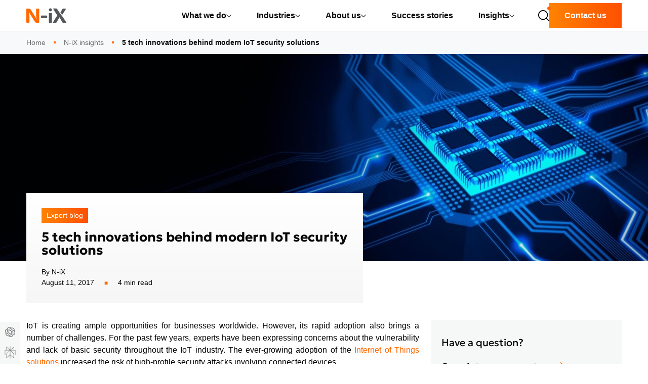

--- FILE ---
content_type: text/html; charset=UTF-8
request_url: https://www.n-ix.com/5-tech-innovations-behind-modern-iot-security-solutions/
body_size: 36373
content:
<!DOCTYPE html>
<html lang="en">
<head>
    <meta charset="utf-8" />
    <meta http-equiv="x-ua-compatible" content="ie=edge" />
    <meta name="viewport" content="width=device-width, initial-scale=1, minimum-scale=1" />
    <link rel="preconnect" href="https://fonts.googleapis.com" media="(min-width: 768px)">
	<link rel="preconnect" href="https://fonts.gstatic.com" crossorigin media="(min-width: 768px)">
    <link rel="preload" as="style" href="https://fonts.googleapis.com/css2?family=Geologica:wght@700&display=swap" onload="this.onload=null;this.rel='stylesheet'" media="(min-width: 768px)">
    <style>/*!
   * Bootstrap Reboot v5.3.7 (https://getbootstrap.com/)
   * Copyright 2011-2025 The Bootstrap Authors
   * Licensed under MIT (https://github.com/twbs/bootstrap/blob/main/LICENSE)
   */:root,[data-bs-theme=light]{--bs-blue:#0d6efd;--bs-indigo:#6610f2;--bs-purple:#6f42c1;--bs-pink:#d63384;--bs-red:#dc3545;--bs-orange:#fd7e14;--bs-yellow:#ffc107;--bs-green:#198754;--bs-teal:#20c997;--bs-cyan:#0dcaf0;--bs-black:#000;--bs-white:#fff;--bs-gray:#6c757d;--bs-gray-dark:#343a40;--bs-gray-100:#f8f9fa;--bs-gray-200:#e9ecef;--bs-gray-300:#dee2e6;--bs-gray-400:#ced4da;--bs-gray-500:#adb5bd;--bs-gray-600:#6c757d;--bs-gray-700:#495057;--bs-gray-800:#343a40;--bs-gray-900:#212529;--bs-primary:#0d6efd;--bs-secondary:#6c757d;--bs-success:#198754;--bs-info:#0dcaf0;--bs-warning:#ffc107;--bs-danger:#dc3545;--bs-light:#f8f9fa;--bs-dark:#212529;--bs-primary-rgb:13,110,253;--bs-secondary-rgb:108,117,125;--bs-success-rgb:25,135,84;--bs-info-rgb:13,202,240;--bs-warning-rgb:255,193,7;--bs-danger-rgb:220,53,69;--bs-light-rgb:248,249,250;--bs-dark-rgb:33,37,41;--bs-primary-text-emphasis:#052c65;--bs-secondary-text-emphasis:#2b2f32;--bs-success-text-emphasis:#0a3622;--bs-info-text-emphasis:#055160;--bs-warning-text-emphasis:#664d03;--bs-danger-text-emphasis:#58151c;--bs-light-text-emphasis:#495057;--bs-dark-text-emphasis:#495057;--bs-primary-bg-subtle:#cfe2ff;--bs-secondary-bg-subtle:#e2e3e5;--bs-success-bg-subtle:#d1e7dd;--bs-info-bg-subtle:#cff4fc;--bs-warning-bg-subtle:#fff3cd;--bs-danger-bg-subtle:#f8d7da;--bs-light-bg-subtle:#fcfcfd;--bs-dark-bg-subtle:#ced4da;--bs-primary-border-subtle:#9ec5fe;--bs-secondary-border-subtle:#c4c8cb;--bs-success-border-subtle:#a3cfbb;--bs-info-border-subtle:#9eeaf9;--bs-warning-border-subtle:#ffe69c;--bs-danger-border-subtle:#f1aeb5;--bs-light-border-subtle:#e9ecef;--bs-dark-border-subtle:#adb5bd;--bs-white-rgb:255,255,255;--bs-black-rgb:0,0,0;--bs-font-sans-serif:system-ui,-apple-system,"Segoe UI",Roboto,"Helvetica Neue","Noto Sans","Liberation Sans",Arial,sans-serif,"Apple Color Emoji","Segoe UI Emoji","Segoe UI Symbol","Noto Color Emoji";--bs-font-monospace:SFMono-Regular,Menlo,Monaco,Consolas,"Liberation Mono","Courier New",monospace;--bs-gradient:linear-gradient(180deg,hsla(0,0%,100%,.15),hsla(0,0%,100%,0));--bs-body-font-family:var(--bs-font-sans-serif);--bs-body-font-size:1rem;--bs-body-font-weight:400;--bs-body-line-height:1.5;--bs-body-color:#212529;--bs-body-color-rgb:33,37,41;--bs-body-bg:#fff;--bs-body-bg-rgb:255,255,255;--bs-emphasis-color:#000;--bs-emphasis-color-rgb:0,0,0;--bs-secondary-color:rgba(33,37,41,.75);--bs-secondary-color-rgb:33,37,41;--bs-secondary-bg:#e9ecef;--bs-secondary-bg-rgb:233,236,239;--bs-tertiary-color:rgba(33,37,41,.5);--bs-tertiary-color-rgb:33,37,41;--bs-tertiary-bg:#f8f9fa;--bs-tertiary-bg-rgb:248,249,250;--bs-heading-color:inherit;--bs-link-color:#0d6efd;--bs-link-color-rgb:13,110,253;--bs-link-decoration:underline;--bs-link-hover-color:#0a58ca;--bs-link-hover-color-rgb:10,88,202;--bs-code-color:#d63384;--bs-highlight-color:#212529;--bs-highlight-bg:#fff3cd;--bs-border-color:#dee2e6;--bs-border-color-translucent:rgba(0,0,0,.175);--bs-border-radius:0.375rem;--bs-border-radius-sm:0.25rem;--bs-border-radius-lg:0.5rem;--bs-border-radius-xl:1rem;--bs-border-radius-xxl:2rem;--bs-border-radius-2xl:var(--bs-border-radius-xxl);--bs-border-radius-pill:50rem;--bs-box-shadow:0 0.5rem 1rem rgba(0,0,0,.15);--bs-box-shadow-sm:0 0.125rem 0.25rem rgba(0,0,0,.075);--bs-box-shadow-lg:0 1rem 3rem rgba(0,0,0,.175);--bs-box-shadow-inset:inset 0 1px 2px rgba(0,0,0,.075);--bs-focus-ring-width:0.25rem;--bs-focus-ring-opacity:0.25;--bs-focus-ring-color:rgba(13,110,253,.25);--bs-form-valid-color:#198754;--bs-form-valid-border-color:#198754;--bs-form-invalid-color:#dc3545;border:1px solid #dc3545}[data-bs-theme=dark]{color-scheme:dark;--bs-body-color:#dee2e6;--bs-body-color-rgb:222,226,230;--bs-body-bg:#212529;--bs-body-bg-rgb:33,37,41;--bs-emphasis-color:#fff;--bs-emphasis-color-rgb:255,255,255;--bs-secondary-color:rgba(222,226,230,.75);--bs-secondary-color-rgb:222,226,230;--bs-secondary-bg:#343a40;--bs-secondary-bg-rgb:52,58,64;--bs-tertiary-color:rgba(222,226,230,.5);--bs-tertiary-color-rgb:222,226,230;--bs-tertiary-bg:#2b3035;--bs-tertiary-bg-rgb:43,48,53;--bs-primary-text-emphasis:#6ea8fe;--bs-secondary-text-emphasis:#a7acb1;--bs-success-text-emphasis:#75b798;--bs-info-text-emphasis:#6edff6;--bs-warning-text-emphasis:#ffda6a;--bs-danger-text-emphasis:#ea868f;--bs-light-text-emphasis:#f8f9fa;--bs-dark-text-emphasis:#dee2e6;--bs-primary-bg-subtle:#031633;--bs-secondary-bg-subtle:#161719;--bs-success-bg-subtle:#051b11;--bs-info-bg-subtle:#032830;--bs-warning-bg-subtle:#332701;--bs-danger-bg-subtle:#2c0b0e;--bs-light-bg-subtle:#343a40;--bs-dark-bg-subtle:#1a1d20;--bs-primary-border-subtle:#084298;--bs-secondary-border-subtle:#41464b;--bs-success-border-subtle:#0f5132;--bs-info-border-subtle:#087990;--bs-warning-border-subtle:#997404;--bs-danger-border-subtle:#842029;--bs-light-border-subtle:#495057;--bs-dark-border-subtle:#343a40;--bs-heading-color:inherit;--bs-link-color:#6ea8fe;--bs-link-hover-color:#8bb9fe;--bs-link-color-rgb:110,168,254;--bs-link-hover-color-rgb:139,185,254;--bs-code-color:#e685b5;--bs-highlight-color:#dee2e6;--bs-highlight-bg:#664d03;--bs-border-color:#495057;--bs-border-color-translucent:hsla(0,0%,100%,.15);--bs-form-valid-color:#75b798;--bs-form-valid-border-color:#75b798;--bs-form-invalid-color:#ea868f;--bs-form-invalid-border-color:#ea868f}*,:after,:before{box-sizing:border-box}@media (prefers-reduced-motion:no-preference){:root{scroll-behavior:smooth}}body{margin:0;font-family:var(--bs-body-font-family);font-size:var(--bs-body-font-size);font-weight:var(--bs-body-font-weight);line-height:var(--bs-body-line-height);color:var(--bs-body-color);text-align:var(--bs-body-text-align);background-color:var(--bs-body-bg);-webkit-text-size-adjust:100%;-webkit-tap-highlight-color:rgba(0,0,0,0)}hr{margin:1rem 0;color:inherit;border:0;border-top:var(--bs-border-width) solid;opacity:.25}h1,h2,h3,h4,h5,h6{margin-top:0;margin-bottom:.5rem;font-weight:500;line-height:1.2;color:var(--bs-heading-color)}h1{font-size:calc(1.375rem + 1.5vw)}@media (min-width:1200px){h1{font-size:2.5rem}}h2{font-size:calc(1.325rem + .9vw)}@media (min-width:1200px){h2{font-size:2rem}}h3{font-size:calc(1.3rem + .6vw)}@media (min-width:1200px){h3{font-size:1.75rem}}h4{font-size:calc(1.275rem + .3vw)}@media (min-width:1200px){h4{font-size:1.5rem}}h5{font-size:1.25rem}h6{font-size:1rem}p{margin-bottom:1rem}abbr[title]{-webkit-text-decoration:underline dotted;text-decoration:underline dotted;cursor:help;-webkit-text-decoration-skip-ink:none;text-decoration-skip-ink:none}address{margin-bottom:1rem;font-style:normal;line-height:inherit}ol,ul{padding-left:2rem}dl,ol,ul{margin-top:0;margin-bottom:1rem}ol ol,ol ul,ul ol,ul ul{margin-bottom:0}dt{font-weight:700}dd{margin-bottom:.5rem;margin-left:0}blockquote{margin:0 0 1rem}b,strong{font-weight:bolder}small{font-size:.875em}mark{padding:.1875em;color:var(--bs-highlight-color);background-color:var(--bs-highlight-bg)}sub,sup{position:relative;font-size:.75em;line-height:0;vertical-align:baseline}sub{bottom:-.25em}sup{top:-.5em}a{color:rgba(var(--bs-link-color-rgb),var(--bs-link-opacity,1));text-decoration:underline}a:hover{--bs-link-color-rgb:var(--bs-link-hover-color-rgb)}a:not([href]):not([class]),a:not([href]):not([class]):hover{color:inherit;text-decoration:none}code,kbd,pre,samp{font-family:var(--bs-font-monospace);font-size:1em}pre{display:block;margin-top:0;margin-bottom:1rem;overflow:auto;font-size:.875em}pre code{font-size:inherit;color:inherit;word-break:normal}code{font-size:.875em;color:var(--bs-code-color);word-wrap:break-word}a>code{color:inherit}kbd{padding:.1875rem .375rem;font-size:.875em;color:var(--bs-body-bg);background-color:var(--bs-body-color);border-radius:.25rem}kbd kbd{padding:0;font-size:1em}figure{margin:0 0 1rem}img,svg{vertical-align:middle}table{caption-side:bottom;border-collapse:collapse}caption{padding-top:.5rem;padding-bottom:.5rem;color:var(--bs-secondary-color);text-align:left}th{text-align:inherit;text-align:-webkit-match-parent}tbody,td,tfoot,th,thead,tr{border-color:inherit;border-style:solid;border-width:0}label{display:inline-block}button{border-radius:0}button:focus:not(:focus-visible){outline:0}button,input,optgroup,select,textarea{margin:0;font-family:inherit;font-size:inherit;line-height:inherit}button,select{text-transform:none}[role=button]{cursor:pointer}select{word-wrap:normal}select:disabled{opacity:1}[list]:not([type=date]):not([type=datetime-local]):not([type=month]):not([type=week]):not([type=time])::-webkit-calendar-picker-indicator{display:none!important}[type=button],[type=reset],[type=submit],button{-webkit-appearance:button}[type=button]:not(:disabled),[type=reset]:not(:disabled),[type=submit]:not(:disabled),button:not(:disabled){cursor:pointer}::-moz-focus-inner{padding:0;border-style:none}textarea{resize:vertical}fieldset{min-width:0;padding:0;margin:0;border:0}legend{float:left;width:100%;padding:0;margin-bottom:.5rem;line-height:inherit;font-size:calc(1.275rem + .3vw)}@media (min-width:1200px){legend{font-size:1.5rem}}legend+*{clear:left}::-webkit-datetime-edit-day-field,::-webkit-datetime-edit-fields-wrapper,::-webkit-datetime-edit-hour-field,::-webkit-datetime-edit-minute,::-webkit-datetime-edit-month-field,::-webkit-datetime-edit-text,::-webkit-datetime-edit-year-field{padding:0}::-webkit-inner-spin-button{height:auto}[type=search]{-webkit-appearance:textfield;outline-offset:-2px}::-webkit-search-decoration{-webkit-appearance:none}::-webkit-color-swatch-wrapper{padding:0}::file-selector-button{font:inherit;-webkit-appearance:button}output{display:inline-block}iframe{border:0}summary{display:list-item;cursor:pointer}progress{vertical-align:baseline}[hidden]{display:none!important}.column-narrow{max-width:890px}.column-article{max-width:750px}.text-underline{text-decoration:underline!important}body{word-break:break-word}.country img{max-width:22px;filter:drop-shadow(0 0 4px rgba(0,0,0,.3))}ul.custom-list{padding-left:1.5em}ul.custom-list>li{list-style:none;background-image:url("data:image/svg+xml;charset=utf-8,%3Csvg width='7' height='7' viewBox='0 0 7 7' fill='none' xmlns='http://www.w3.org/2000/svg'%3E%3Cpath fill='%23FF6900' d='M0 0h7v7H0z'/%3E%3C/svg%3E");background-repeat:no-repeat;background-position:0 .5em;padding:0 0 0 25px;margin:0}ul.custom-list>li ol{padding-left:1em}.lt-spacing{letter-spacing:1px}.mw-sm{max-width:575.98px}.mw-md{max-width:767.98px}.mw-lg{max-width:991.98px}.mw-xl{max-width:1199.98px}.text-decoration-none{text-decoration:none!important}.grey-filter{filter:grayscale(100%)}.grey-filter:hover{filter:grayscale(0)}@media (min-width:767.98px){.list-data{display:grid;grid-template-columns:1fr 1fr;justify-content:center;grid-column-gap:30px}}@media (min-width:991.98px){.list-data{display:block}}.bg-grey{background:#f6f6f6}.bg-grey-secondary{background:#f6f7f7}.bg-black{background:#050505}.client-main{margin-top:3rem}.client-main+section .product-overview .row{flex-direction:row;align-items:center}@media screen and (max-width:767.98px){.client-main+section .product-overview .row{flex-direction:column}}.client-main+section .product-overview .row.flex-row-reverse{flex-direction:row-reverse!important}@media screen and (max-width:767.98px){.client-main+section .product-overview .row.flex-row-reverse{flex-direction:column!important}}.client-main+section .product-overview section:last-of-type{margin-bottom:80px}.row.grid-15{margin-left:-7px;margin-right:-7px}.row.grid-15>[class*=col-]{padding-left:7px;padding-right:7px}.iti-flag{background-image:url(/dist/images/flags.png)}.iti-flag.us{height:11px;background-position:-5241px 0}.iti-flag.zw{height:10px;background-position:-5610px 0}.iti-flag.zm{height:14px;background-position:-5588px 0}.iti-flag.ye{height:14px;background-position:-5522px 0}.iti-flag.vn{height:14px;background-position:-5412px 0}@media (-webkit-min-device-pixel-ratio:2),(min-resolution:192dpi){.iti-flag{background-image:url(/dist/images/flags@2x.png);background-size:5630px 15px}}.intl-tel-input{display:block}.row.grid-gap{margin-bottom:-30px}@media (max-width:575.98px){.row.grid-gap{margin-bottom:-15px}}.row.grid-gap>[class*=col-]{margin-bottom:30px}ol.list-tick,ul.list-tick{list-style-type:none;margin-left:32px;padding-left:24px}ol.list-tick li,ul.list-tick li{position:relative;line-height:2}ol.list-tick li:before,ul.list-tick li:before{content:"";position:absolute;width:14px;height:15px;background-image:url(/dist/images/icons/icon-accept.svg);background-size:14px 15px;background-repeat:no-repeat;left:-39px;top:7px}.bg-grey{background-color:#f6f6f6}.text-grey{color:#4d5054}@media (max-width:575.98px){.java-text{font-size:13px}}.list-circle{list-style-type:none;padding:0;margin:0;font-size:19px;color:#4e5153}.list-circle li{line-height:2}.list-circle li:before{content:"";display:inline-block;height:17px;width:17px;border:2px solid #ff6900;border-radius:50%;vertical-align:middle;margin-right:.8rem}.list-circle .list-circle-item h5{font-weight:400}.list-circle .list-circle-item h5:before{content:"";display:inline-block;height:17px;width:17px;border:2px solid #ff6900;border-radius:50%;vertical-align:middle;margin-right:.8rem}.list-circle .list-circle-item p{font-size:16px;margin-left:31px;color:#687b85}.img-shadow{box-shadow:0 14px 26px -4px rgba(0,0,0,.2)}.text-normal{text-transform:none!important}.text-nix-primary{color:#ff6900}.hotlinks p{margin:0;max-width:360px;width:100%}.hotlinks a:not(.nix-btn){font-weight:700;color:#4d4f54;text-decoration:none;transition:all .3s ease-in-out}.hotlinks a:not(.nix-btn).instagram-at{color:#050505}.hotlinks a:not(.nix-btn):hover{color:#ff6900}.hotlinks .logo{width:100px}.hotlinks .nix-btn{max-width:360px;width:100%;padding:14px 10px;text-transform:none;text-align:center}.hotlinks .nix-btn.hot:after{width:14px;display:inline-block;vertical-align:sub;margin-left:10px;height:21px;content:url(/dist/images/icons/icon-fire.svg)}.hotlinks .social-hotlinks{align-items:flex-end;width:150px}.hotlinks .social-hotlinks a{display:block;height:26px}.hotlinks .social-hotlinks a i{font-size:26px}.text-primary{color:#ff6900!important}.text-white{color:#fff}.row{margin-left:-15px;margin-right:-15px}.container-fluid,.container-lg,.container-md,.container-sm,.container-xl,.container-xxl,.row>*{padding-left:15px;padding-right:15px}.h1,.h2,.h3,.h4,.h5,.h6,h1,h2,h3,h4,h5,h6{margin-bottom:20px;font-weight:700;font-family:sans-serif}@media screen and (min-width:767.98px){.h1,.h2,.h3,.h4,.h5,.h6,h1,h2,h3,h4,h5,h6{font-family:Geologica,sans-serif}}.h1,h1{font-weight:400}.form-control{border:1px solid #cad1dc}.form-control::-webkit-input-placeholder{color:#cad1dc}.form-control::-moz-placeholder{color:#cad1dc}.form-control:-ms-input-placeholder,.form-control::-ms-input-placeholder{color:#cad1dc}.form-control::placeholder{color:#cad1dc}.breadcrumb-item,.breadcrumb-item+.breadcrumb-item{position:relative}.breadcrumb-item+.breadcrumb-item:before{content:"";position:absolute;background-color:#ff6900;left:-2px;top:.6em;height:4px;width:4px;padding-right:0}p{margin-top:0;margin-bottom:30px}.form-check{position:relative;display:block;padding-left:25px}.form-check-input{position:absolute;margin-top:0;margin-left:-25px}a{color:#ff6900}a:hover{color:#b34a00;text-decoration:underline}.page-item.active .page-link{background-color:#ff6900}.header-nav .nix-btn{padding:20px}.overflow-hidden{overflow:hidden}.overflow-visible{overflow:visible}.overflow-auto{overflow:auto}.fade:not(.show){opacity:0}.collapse:not(.show){display:none}.collapsing{position:relative;height:0;overflow:hidden;transition:height .35s ease}.text-center{text-align:center}@media (min-width:575.98px){.text-sm-center{text-align:center}}@media (min-width:767.98px){.text-md-center{text-align:center}}@media (min-width:991.98px){.text-lg-center{text-align:center}}.text-left{text-align:left}@media (min-width:575.98px){.text-sm-left{text-align:left}}@media (min-width:767.98px){.text-md-left{text-align:left}}@media (min-width:991.98px){.text-lg-left{text-align:left}}.text-right{text-align:right}.mr-auto{margin-right:auto}.ml-auto{margin-left:auto}.position-relative{position:relative}.border-danger{border-color:#dc3545}.email-error-popover{position:absolute;top:20px;left:-295px;z-index:1;max-width:276px;font-family:-apple-system,BlinkMacSystemFont,Segoe UI,Roboto,Helvetica Neue,Arial,Noto Sans,Liberation Sans,sans-serif;font-style:normal;font-weight:400;line-height:1.5;font-size:.875rem;word-wrap:break-word;background-color:#fff;background-clip:padding-box;border:1px solid rgba(0,0,0,.2);border-radius:.3rem;display:none}.email-error-popover .close-popover{position:absolute;cursor:pointer;right:5px;top:5px}.email-error-popover .arrow{position:absolute;display:block;top:16px;right:calc(-.5rem - 1px);width:.5rem;height:1rem;margin:.3rem 0}.email-error-popover .arrow:before{position:absolute;display:block;content:"";border-color:transparent;border-style:solid;right:0;border-width:.5rem 0 .5rem .5rem;border-left-color:rgba(0,0,0,.25)}.email-error-popover .arrow:after{position:absolute;display:block;content:"";border-color:transparent;border-style:solid;right:1px;border-width:.5rem 0 .5rem .5rem;border-left-color:#fff}.email-error-popover .popover-body{padding:.5rem .75rem;color:#c12231}.email-error-popover.show{display:block}@media (max-width:991.98px){.email-error-popover{top:-36px;left:0;padding-right:25px;margin-left:.5rem}.email-error-popover .arrow{left:20px;top:auto;bottom:-17px;transform:rotate(90deg)}}.w-100{width:100%}:root,[data-bs-theme=light]{border:none!important}hr{background-color:#050505}hr:not([size]){height:1px}.container,.container-fluid,.container-lg,.container-md,.container-sm,.container-xl,.container-xxl{--bs-gutter-x:1.5rem;--bs-gutter-y:0;width:100%;padding-right:calc(var(--bs-gutter-x) * .5);padding-left:calc(var(--bs-gutter-x) * .5);margin-right:auto;margin-left:auto}@media (min-width:575.98px){.container,.container-sm{max-width:540px}}@media (min-width:767.98px){.container,.container-md,.container-sm{max-width:720px}}@media (min-width:991.98px){.container,.container-lg,.container-md,.container-sm{max-width:960px}}@media (min-width:1199.98px){.container,.container-lg,.container-md,.container-sm,.container-xl{max-width:1140px}}.container,.container-lg,.container-md,.container-sm,.container-xl{max-width:1320px}:root{--bs-breakpoint-xs:0;--bs-breakpoint-sm:575.98px;--bs-breakpoint-md:767.98px;--bs-breakpoint-lg:991.98px;--bs-breakpoint-xl:1199.98px}.row{--bs-gutter-x:1.5rem;--bs-gutter-y:0;display:flex;flex-wrap:wrap;margin-top:calc(-1 * var(--bs-gutter-y));margin-right:calc(-.5 * var(--bs-gutter-x));margin-left:calc(-.5 * var(--bs-gutter-x))}.row>*{box-sizing:border-box;flex-shrink:0;width:100%;max-width:100%;padding-right:calc(var(--bs-gutter-x) * .5);padding-left:calc(var(--bs-gutter-x) * .5);margin-top:var(--bs-gutter-y)}.col{flex:1 0 0}.row-cols-auto>*{flex:0 0 auto;width:auto}.row-cols-1>*{flex:0 0 auto;width:100%}.row-cols-2>*{flex:0 0 auto;width:50%}.row-cols-3>*{flex:0 0 auto;width:33.33333%}.row-cols-4>*{flex:0 0 auto;width:25%}.row-cols-5>*{flex:0 0 auto;width:20%}.row-cols-6>*{flex:0 0 auto;width:16.66667%}.col-auto{flex:0 0 auto;width:auto}.col-1{flex:0 0 auto;width:8.33333%}.col-2{flex:0 0 auto;width:16.66667%}.col-3{flex:0 0 auto;width:25%}.col-4{flex:0 0 auto;width:33.33333%}.col-5{flex:0 0 auto;width:41.66667%}.col-6{flex:0 0 auto;width:50%}.col-7{flex:0 0 auto;width:58.33333%}.col-8{flex:0 0 auto;width:66.66667%}.col-9{flex:0 0 auto;width:75%}.col-10{flex:0 0 auto;width:83.33333%}.col-11{flex:0 0 auto;width:91.66667%}.col-12{flex:0 0 auto;width:100%}.offset-1{margin-left:8.33333%}.offset-2{margin-left:16.66667%}.offset-3{margin-left:25%}.offset-4{margin-left:33.33333%}.offset-5{margin-left:41.66667%}.offset-6{margin-left:50%}.offset-7{margin-left:58.33333%}.offset-8{margin-left:66.66667%}.offset-9{margin-left:75%}.offset-10{margin-left:83.33333%}.offset-11{margin-left:91.66667%}.g-0,.gx-0{--bs-gutter-x:0}.g-0,.gy-0{--bs-gutter-y:0}.g-1,.gx-1{--bs-gutter-x:0.25rem}.g-1,.gy-1{--bs-gutter-y:0.25rem}.g-2,.gx-2{--bs-gutter-x:0.5rem}.g-2,.gy-2{--bs-gutter-y:0.5rem}.g-3,.gx-3{--bs-gutter-x:1rem}.g-3,.gy-3{--bs-gutter-y:1rem}.g-4,.gx-4{--bs-gutter-x:1.5rem}.g-4,.gy-4{--bs-gutter-y:1.5rem}.g-5,.gx-5{--bs-gutter-x:3rem}.g-5,.gy-5{--bs-gutter-y:3rem}@media (min-width:575.98px){.col-sm{flex:1 0 0}.row-cols-sm-auto>*{flex:0 0 auto;width:auto}.row-cols-sm-1>*{flex:0 0 auto;width:100%}.row-cols-sm-2>*{flex:0 0 auto;width:50%}.row-cols-sm-3>*{flex:0 0 auto;width:33.33333%}.row-cols-sm-4>*{flex:0 0 auto;width:25%}.row-cols-sm-5>*{flex:0 0 auto;width:20%}.row-cols-sm-6>*{flex:0 0 auto;width:16.66667%}.col-sm-auto{flex:0 0 auto;width:auto}.col-sm-1{flex:0 0 auto;width:8.33333%}.col-sm-2{flex:0 0 auto;width:16.66667%}.col-sm-3{flex:0 0 auto;width:25%}.col-sm-4{flex:0 0 auto;width:33.33333%}.col-sm-5{flex:0 0 auto;width:41.66667%}.col-sm-6{flex:0 0 auto;width:50%}.col-sm-7{flex:0 0 auto;width:58.33333%}.col-sm-8{flex:0 0 auto;width:66.66667%}.col-sm-9{flex:0 0 auto;width:75%}.col-sm-10{flex:0 0 auto;width:83.33333%}.col-sm-11{flex:0 0 auto;width:91.66667%}.col-sm-12{flex:0 0 auto;width:100%}.offset-sm-0{margin-left:0}.offset-sm-1{margin-left:8.33333%}.offset-sm-2{margin-left:16.66667%}.offset-sm-3{margin-left:25%}.offset-sm-4{margin-left:33.33333%}.offset-sm-5{margin-left:41.66667%}.offset-sm-6{margin-left:50%}.offset-sm-7{margin-left:58.33333%}.offset-sm-8{margin-left:66.66667%}.offset-sm-9{margin-left:75%}.offset-sm-10{margin-left:83.33333%}.offset-sm-11{margin-left:91.66667%}.g-sm-0,.gx-sm-0{--bs-gutter-x:0}.g-sm-0,.gy-sm-0{--bs-gutter-y:0}.g-sm-1,.gx-sm-1{--bs-gutter-x:0.25rem}.g-sm-1,.gy-sm-1{--bs-gutter-y:0.25rem}.g-sm-2,.gx-sm-2{--bs-gutter-x:0.5rem}.g-sm-2,.gy-sm-2{--bs-gutter-y:0.5rem}.g-sm-3,.gx-sm-3{--bs-gutter-x:1rem}.g-sm-3,.gy-sm-3{--bs-gutter-y:1rem}.g-sm-4,.gx-sm-4{--bs-gutter-x:1.5rem}.g-sm-4,.gy-sm-4{--bs-gutter-y:1.5rem}.g-sm-5,.gx-sm-5{--bs-gutter-x:3rem}.g-sm-5,.gy-sm-5{--bs-gutter-y:3rem}}@media (min-width:767.98px){.col-md{flex:1 0 0}.row-cols-md-auto>*{flex:0 0 auto;width:auto}.row-cols-md-1>*{flex:0 0 auto;width:100%}.row-cols-md-2>*{flex:0 0 auto;width:50%}.row-cols-md-3>*{flex:0 0 auto;width:33.33333%}.row-cols-md-4>*{flex:0 0 auto;width:25%}.row-cols-md-5>*{flex:0 0 auto;width:20%}.row-cols-md-6>*{flex:0 0 auto;width:16.66667%}.col-md-auto{flex:0 0 auto;width:auto}.col-md-1{flex:0 0 auto;width:8.33333%}.col-md-2{flex:0 0 auto;width:16.66667%}.col-md-3{flex:0 0 auto;width:25%}.col-md-4{flex:0 0 auto;width:33.33333%}.col-md-5{flex:0 0 auto;width:41.66667%}.col-md-6{flex:0 0 auto;width:50%}.col-md-7{flex:0 0 auto;width:58.33333%}.col-md-8{flex:0 0 auto;width:66.66667%}.col-md-9{flex:0 0 auto;width:75%}.col-md-10{flex:0 0 auto;width:83.33333%}.col-md-11{flex:0 0 auto;width:91.66667%}.col-md-12{flex:0 0 auto;width:100%}.offset-md-0{margin-left:0}.offset-md-1{margin-left:8.33333%}.offset-md-2{margin-left:16.66667%}.offset-md-3{margin-left:25%}.offset-md-4{margin-left:33.33333%}.offset-md-5{margin-left:41.66667%}.offset-md-6{margin-left:50%}.offset-md-7{margin-left:58.33333%}.offset-md-8{margin-left:66.66667%}.offset-md-9{margin-left:75%}.offset-md-10{margin-left:83.33333%}.offset-md-11{margin-left:91.66667%}.g-md-0,.gx-md-0{--bs-gutter-x:0}.g-md-0,.gy-md-0{--bs-gutter-y:0}.g-md-1,.gx-md-1{--bs-gutter-x:0.25rem}.g-md-1,.gy-md-1{--bs-gutter-y:0.25rem}.g-md-2,.gx-md-2{--bs-gutter-x:0.5rem}.g-md-2,.gy-md-2{--bs-gutter-y:0.5rem}.g-md-3,.gx-md-3{--bs-gutter-x:1rem}.g-md-3,.gy-md-3{--bs-gutter-y:1rem}.g-md-4,.gx-md-4{--bs-gutter-x:1.5rem}.g-md-4,.gy-md-4{--bs-gutter-y:1.5rem}.g-md-5,.gx-md-5{--bs-gutter-x:3rem}.g-md-5,.gy-md-5{--bs-gutter-y:3rem}}@media (min-width:991.98px){.col-lg{flex:1 0 0}.row-cols-lg-auto>*{flex:0 0 auto;width:auto}.row-cols-lg-1>*{flex:0 0 auto;width:100%}.row-cols-lg-2>*{flex:0 0 auto;width:50%}.row-cols-lg-3>*{flex:0 0 auto;width:33.33333%}.row-cols-lg-4>*{flex:0 0 auto;width:25%}.row-cols-lg-5>*{flex:0 0 auto;width:20%}.row-cols-lg-6>*{flex:0 0 auto;width:16.66667%}.col-lg-auto{flex:0 0 auto;width:auto}.col-lg-1{flex:0 0 auto;width:8.33333%}.col-lg-2{flex:0 0 auto;width:16.66667%}.col-lg-3{flex:0 0 auto;width:25%}.col-lg-4{flex:0 0 auto;width:33.33333%}.col-lg-5{flex:0 0 auto;width:41.66667%}.col-lg-6{flex:0 0 auto;width:50%}.col-lg-7{flex:0 0 auto;width:58.33333%}.col-lg-8{flex:0 0 auto;width:66.66667%}.col-lg-9{flex:0 0 auto;width:75%}.col-lg-10{flex:0 0 auto;width:83.33333%}.col-lg-11{flex:0 0 auto;width:91.66667%}.col-lg-12{flex:0 0 auto;width:100%}.offset-lg-0{margin-left:0}.offset-lg-1{margin-left:8.33333%}.offset-lg-2{margin-left:16.66667%}.offset-lg-3{margin-left:25%}.offset-lg-4{margin-left:33.33333%}.offset-lg-5{margin-left:41.66667%}.offset-lg-6{margin-left:50%}.offset-lg-7{margin-left:58.33333%}.offset-lg-8{margin-left:66.66667%}.offset-lg-9{margin-left:75%}.offset-lg-10{margin-left:83.33333%}.offset-lg-11{margin-left:91.66667%}.g-lg-0,.gx-lg-0{--bs-gutter-x:0}.g-lg-0,.gy-lg-0{--bs-gutter-y:0}.g-lg-1,.gx-lg-1{--bs-gutter-x:0.25rem}.g-lg-1,.gy-lg-1{--bs-gutter-y:0.25rem}.g-lg-2,.gx-lg-2{--bs-gutter-x:0.5rem}.g-lg-2,.gy-lg-2{--bs-gutter-y:0.5rem}.g-lg-3,.gx-lg-3{--bs-gutter-x:1rem}.g-lg-3,.gy-lg-3{--bs-gutter-y:1rem}.g-lg-4,.gx-lg-4{--bs-gutter-x:1.5rem}.g-lg-4,.gy-lg-4{--bs-gutter-y:1.5rem}.g-lg-5,.gx-lg-5{--bs-gutter-x:3rem}.g-lg-5,.gy-lg-5{--bs-gutter-y:3rem}}@media (min-width:1199.98px){.col-xl{flex:1 0 0}.row-cols-xl-auto>*{flex:0 0 auto;width:auto}.row-cols-xl-1>*{flex:0 0 auto;width:100%}.row-cols-xl-2>*{flex:0 0 auto;width:50%}.row-cols-xl-3>*{flex:0 0 auto;width:33.33333%}.row-cols-xl-4>*{flex:0 0 auto;width:25%}.row-cols-xl-5>*{flex:0 0 auto;width:20%}.row-cols-xl-6>*{flex:0 0 auto;width:16.66667%}.col-xl-auto{flex:0 0 auto;width:auto}.col-xl-1{flex:0 0 auto;width:8.33333%}.col-xl-2{flex:0 0 auto;width:16.66667%}.col-xl-3{flex:0 0 auto;width:25%}.col-xl-4{flex:0 0 auto;width:33.33333%}.col-xl-5{flex:0 0 auto;width:41.66667%}.col-xl-6{flex:0 0 auto;width:50%}.col-xl-7{flex:0 0 auto;width:58.33333%}.col-xl-8{flex:0 0 auto;width:66.66667%}.col-xl-9{flex:0 0 auto;width:75%}.col-xl-10{flex:0 0 auto;width:83.33333%}.col-xl-11{flex:0 0 auto;width:91.66667%}.col-xl-12{flex:0 0 auto;width:100%}.offset-xl-0{margin-left:0}.offset-xl-1{margin-left:8.33333%}.offset-xl-2{margin-left:16.66667%}.offset-xl-3{margin-left:25%}.offset-xl-4{margin-left:33.33333%}.offset-xl-5{margin-left:41.66667%}.offset-xl-6{margin-left:50%}.offset-xl-7{margin-left:58.33333%}.offset-xl-8{margin-left:66.66667%}.offset-xl-9{margin-left:75%}.offset-xl-10{margin-left:83.33333%}.offset-xl-11{margin-left:91.66667%}.g-xl-0,.gx-xl-0{--bs-gutter-x:0}.g-xl-0,.gy-xl-0{--bs-gutter-y:0}.g-xl-1,.gx-xl-1{--bs-gutter-x:0.25rem}.g-xl-1,.gy-xl-1{--bs-gutter-y:0.25rem}.g-xl-2,.gx-xl-2{--bs-gutter-x:0.5rem}.g-xl-2,.gy-xl-2{--bs-gutter-y:0.5rem}.g-xl-3,.gx-xl-3{--bs-gutter-x:1rem}.g-xl-3,.gy-xl-3{--bs-gutter-y:1rem}.g-xl-4,.gx-xl-4{--bs-gutter-x:1.5rem}.g-xl-4,.gy-xl-4{--bs-gutter-y:1.5rem}.g-xl-5,.gx-xl-5{--bs-gutter-x:3rem}.g-xl-5,.gy-xl-5{--bs-gutter-y:3rem}}.d-inline{display:inline!important}.d-inline-block{display:inline-block!important}.d-block{display:block!important}.d-grid{display:grid!important}.d-inline-grid{display:inline-grid!important}.d-table{display:table!important}.d-table-row{display:table-row!important}.d-table-cell{display:table-cell!important}.d-flex{display:flex!important}.d-inline-flex{display:inline-flex!important}.d-none{display:none!important}.flex-fill{flex:1 1 auto!important}.flex-row{flex-direction:row!important}.flex-column{flex-direction:column!important}.flex-row-reverse{flex-direction:row-reverse!important}.flex-column-reverse{flex-direction:column-reverse!important}.flex-grow-0{flex-grow:0!important}.flex-grow-1{flex-grow:1!important}.flex-shrink-0{flex-shrink:0!important}.flex-shrink-1{flex-shrink:1!important}.flex-wrap{flex-wrap:wrap!important}.flex-nowrap{flex-wrap:nowrap!important}.flex-wrap-reverse{flex-wrap:wrap-reverse!important}.justify-content-start{justify-content:flex-start!important}.justify-content-end{justify-content:flex-end!important}.justify-content-center{justify-content:center!important}.justify-content-between{justify-content:space-between!important}.justify-content-around{justify-content:space-around!important}.justify-content-evenly{justify-content:space-evenly!important}.align-items-start{align-items:flex-start!important}.align-items-end{align-items:flex-end!important}.align-items-center{align-items:center!important}.align-items-baseline{align-items:baseline!important}.align-items-stretch{align-items:stretch!important}.align-content-start{align-content:flex-start!important}.align-content-end{align-content:flex-end!important}.align-content-center{align-content:center!important}.align-content-between{align-content:space-between!important}.align-content-around{align-content:space-around!important}.align-content-stretch{align-content:stretch!important}.align-self-auto{align-self:auto!important}.align-self-start{align-self:flex-start!important}.align-self-end{align-self:flex-end!important}.align-self-center{align-self:center!important}.align-self-baseline{align-self:baseline!important}.align-self-stretch{align-self:stretch!important}.order-first{order:-1!important}.order-0{order:0!important}.order-1{order:1!important}.order-2{order:2!important}.order-3{order:3!important}.order-4{order:4!important}.order-5{order:5!important}.order-last{order:6!important}.m-0{margin:0!important}.m-1{margin:.25rem!important}.m-2{margin:.5rem!important}.m-3{margin:1rem!important}.m-4{margin:1.5rem!important}.m-5{margin:3rem!important}.m-auto{margin:auto!important}.mx-0{margin-right:0!important;margin-left:0!important}.mx-1{margin-right:.25rem!important;margin-left:.25rem!important}.mx-2{margin-right:.5rem!important;margin-left:.5rem!important}.mx-3{margin-right:1rem!important;margin-left:1rem!important}.mx-4{margin-right:1.5rem!important;margin-left:1.5rem!important}.mx-5{margin-right:3rem!important;margin-left:3rem!important}.mx-auto{margin-right:auto!important;margin-left:auto!important}.my-0{margin-top:0!important;margin-bottom:0!important}.my-1{margin-top:.25rem!important;margin-bottom:.25rem!important}.my-2{margin-top:.5rem!important;margin-bottom:.5rem!important}.my-3{margin-top:1rem!important;margin-bottom:1rem!important}.my-4{margin-top:1.5rem!important;margin-bottom:1.5rem!important}.my-5{margin-top:3rem!important;margin-bottom:3rem!important}.my-auto{margin-top:auto!important;margin-bottom:auto!important}.mt-0{margin-top:0!important}.mt-1{margin-top:.25rem!important}.mt-2{margin-top:.5rem!important}.mt-3{margin-top:1rem!important}.mt-4{margin-top:1.5rem!important}.mt-5{margin-top:3rem!important}.mt-auto{margin-top:auto!important}.me-0{margin-right:0!important}.me-1{margin-right:.25rem!important}.me-2{margin-right:.5rem!important}.me-3{margin-right:1rem!important}.me-4{margin-right:1.5rem!important}.me-5{margin-right:3rem!important}.me-auto{margin-right:auto!important}.mb-0{margin-bottom:0!important}.mb-1{margin-bottom:.25rem!important}.mb-2{margin-bottom:.5rem!important}.mb-3{margin-bottom:1rem!important}.mb-4{margin-bottom:1.5rem!important}.mb-5{margin-bottom:3rem!important}.mb-auto{margin-bottom:auto!important}.ms-0{margin-left:0!important}.ms-1{margin-left:.25rem!important}.ms-2{margin-left:.5rem!important}.ms-3{margin-left:1rem!important}.ms-4{margin-left:1.5rem!important}.ms-5{margin-left:3rem!important}.ms-auto{margin-left:auto!important}.p-0{padding:0!important}.p-1{padding:.25rem!important}.p-2{padding:.5rem!important}.p-3{padding:1rem!important}.p-4{padding:1.5rem!important}.p-5{padding:3rem!important}.px-0{padding-right:0!important;padding-left:0!important}.px-1{padding-right:.25rem!important;padding-left:.25rem!important}.px-2{padding-right:.5rem!important;padding-left:.5rem!important}.px-3{padding-right:1rem!important;padding-left:1rem!important}.px-4{padding-right:1.5rem!important;padding-left:1.5rem!important}.px-5{padding-right:3rem!important;padding-left:3rem!important}.py-0{padding-top:0!important;padding-bottom:0!important}.py-1{padding-top:.25rem!important;padding-bottom:.25rem!important}.py-2{padding-top:.5rem!important;padding-bottom:.5rem!important}.py-3{padding-top:1rem!important;padding-bottom:1rem!important}.py-4{padding-top:1.5rem!important;padding-bottom:1.5rem!important}.py-5{padding-top:3rem!important;padding-bottom:3rem!important}.pt-0{padding-top:0!important}.pt-1{padding-top:.25rem!important}.pt-2{padding-top:.5rem!important}.pt-3{padding-top:1rem!important}.pt-4{padding-top:1.5rem!important}.pt-5{padding-top:3rem!important}.pe-0{padding-right:0!important}.pe-1{padding-right:.25rem!important}.pe-2{padding-right:.5rem!important}.pe-3{padding-right:1rem!important}.pe-4{padding-right:1.5rem!important}.pe-5{padding-right:3rem!important}.pb-0{padding-bottom:0!important}.pb-1{padding-bottom:.25rem!important}.pb-2{padding-bottom:.5rem!important}.pb-3{padding-bottom:1rem!important}.pb-4{padding-bottom:1.5rem!important}.pb-5{padding-bottom:3rem!important}.ps-0{padding-left:0!important}.ps-1{padding-left:.25rem!important}.ps-2{padding-left:.5rem!important}.ps-3{padding-left:1rem!important}.ps-4{padding-left:1.5rem!important}.ps-5{padding-left:3rem!important}@media (min-width:575.98px){.d-sm-inline{display:inline!important}.d-sm-inline-block{display:inline-block!important}.d-sm-block{display:block!important}.d-sm-grid{display:grid!important}.d-sm-inline-grid{display:inline-grid!important}.d-sm-table{display:table!important}.d-sm-table-row{display:table-row!important}.d-sm-table-cell{display:table-cell!important}.d-sm-flex{display:flex!important}.d-sm-inline-flex{display:inline-flex!important}.d-sm-none{display:none!important}.flex-sm-fill{flex:1 1 auto!important}.flex-sm-row{flex-direction:row!important}.flex-sm-column{flex-direction:column!important}.flex-sm-row-reverse{flex-direction:row-reverse!important}.flex-sm-column-reverse{flex-direction:column-reverse!important}.flex-sm-grow-0{flex-grow:0!important}.flex-sm-grow-1{flex-grow:1!important}.flex-sm-shrink-0{flex-shrink:0!important}.flex-sm-shrink-1{flex-shrink:1!important}.flex-sm-wrap{flex-wrap:wrap!important}.flex-sm-nowrap{flex-wrap:nowrap!important}.flex-sm-wrap-reverse{flex-wrap:wrap-reverse!important}.justify-content-sm-start{justify-content:flex-start!important}.justify-content-sm-end{justify-content:flex-end!important}.justify-content-sm-center{justify-content:center!important}.justify-content-sm-between{justify-content:space-between!important}.justify-content-sm-around{justify-content:space-around!important}.justify-content-sm-evenly{justify-content:space-evenly!important}.align-items-sm-start{align-items:flex-start!important}.align-items-sm-end{align-items:flex-end!important}.align-items-sm-center{align-items:center!important}.align-items-sm-baseline{align-items:baseline!important}.align-items-sm-stretch{align-items:stretch!important}.align-content-sm-start{align-content:flex-start!important}.align-content-sm-end{align-content:flex-end!important}.align-content-sm-center{align-content:center!important}.align-content-sm-between{align-content:space-between!important}.align-content-sm-around{align-content:space-around!important}.align-content-sm-stretch{align-content:stretch!important}.align-self-sm-auto{align-self:auto!important}.align-self-sm-start{align-self:flex-start!important}.align-self-sm-end{align-self:flex-end!important}.align-self-sm-center{align-self:center!important}.align-self-sm-baseline{align-self:baseline!important}.align-self-sm-stretch{align-self:stretch!important}.order-sm-first{order:-1!important}.order-sm-0{order:0!important}.order-sm-1{order:1!important}.order-sm-2{order:2!important}.order-sm-3{order:3!important}.order-sm-4{order:4!important}.order-sm-5{order:5!important}.order-sm-last{order:6!important}.m-sm-0{margin:0!important}.m-sm-1{margin:.25rem!important}.m-sm-2{margin:.5rem!important}.m-sm-3{margin:1rem!important}.m-sm-4{margin:1.5rem!important}.m-sm-5{margin:3rem!important}.m-sm-auto{margin:auto!important}.mx-sm-0{margin-right:0!important;margin-left:0!important}.mx-sm-1{margin-right:.25rem!important;margin-left:.25rem!important}.mx-sm-2{margin-right:.5rem!important;margin-left:.5rem!important}.mx-sm-3{margin-right:1rem!important;margin-left:1rem!important}.mx-sm-4{margin-right:1.5rem!important;margin-left:1.5rem!important}.mx-sm-5{margin-right:3rem!important;margin-left:3rem!important}.mx-sm-auto{margin-right:auto!important;margin-left:auto!important}.my-sm-0{margin-top:0!important;margin-bottom:0!important}.my-sm-1{margin-top:.25rem!important;margin-bottom:.25rem!important}.my-sm-2{margin-top:.5rem!important;margin-bottom:.5rem!important}.my-sm-3{margin-top:1rem!important;margin-bottom:1rem!important}.my-sm-4{margin-top:1.5rem!important;margin-bottom:1.5rem!important}.my-sm-5{margin-top:3rem!important;margin-bottom:3rem!important}.my-sm-auto{margin-top:auto!important;margin-bottom:auto!important}.mt-sm-0{margin-top:0!important}.mt-sm-1{margin-top:.25rem!important}.mt-sm-2{margin-top:.5rem!important}.mt-sm-3{margin-top:1rem!important}.mt-sm-4{margin-top:1.5rem!important}.mt-sm-5{margin-top:3rem!important}.mt-sm-auto{margin-top:auto!important}.me-sm-0{margin-right:0!important}.me-sm-1{margin-right:.25rem!important}.me-sm-2{margin-right:.5rem!important}.me-sm-3{margin-right:1rem!important}.me-sm-4{margin-right:1.5rem!important}.me-sm-5{margin-right:3rem!important}.me-sm-auto{margin-right:auto!important}.mb-sm-0{margin-bottom:0!important}.mb-sm-1{margin-bottom:.25rem!important}.mb-sm-2{margin-bottom:.5rem!important}.mb-sm-3{margin-bottom:1rem!important}.mb-sm-4{margin-bottom:1.5rem!important}.mb-sm-5{margin-bottom:3rem!important}.mb-sm-auto{margin-bottom:auto!important}.ms-sm-0{margin-left:0!important}.ms-sm-1{margin-left:.25rem!important}.ms-sm-2{margin-left:.5rem!important}.ms-sm-3{margin-left:1rem!important}.ms-sm-4{margin-left:1.5rem!important}.ms-sm-5{margin-left:3rem!important}.ms-sm-auto{margin-left:auto!important}.p-sm-0{padding:0!important}.p-sm-1{padding:.25rem!important}.p-sm-2{padding:.5rem!important}.p-sm-3{padding:1rem!important}.p-sm-4{padding:1.5rem!important}.p-sm-5{padding:3rem!important}.px-sm-0{padding-right:0!important;padding-left:0!important}.px-sm-1{padding-right:.25rem!important;padding-left:.25rem!important}.px-sm-2{padding-right:.5rem!important;padding-left:.5rem!important}.px-sm-3{padding-right:1rem!important;padding-left:1rem!important}.px-sm-4{padding-right:1.5rem!important;padding-left:1.5rem!important}.px-sm-5{padding-right:3rem!important;padding-left:3rem!important}.py-sm-0{padding-top:0!important;padding-bottom:0!important}.py-sm-1{padding-top:.25rem!important;padding-bottom:.25rem!important}.py-sm-2{padding-top:.5rem!important;padding-bottom:.5rem!important}.py-sm-3{padding-top:1rem!important;padding-bottom:1rem!important}.py-sm-4{padding-top:1.5rem!important;padding-bottom:1.5rem!important}.py-sm-5{padding-top:3rem!important;padding-bottom:3rem!important}.pt-sm-0{padding-top:0!important}.pt-sm-1{padding-top:.25rem!important}.pt-sm-2{padding-top:.5rem!important}.pt-sm-3{padding-top:1rem!important}.pt-sm-4{padding-top:1.5rem!important}.pt-sm-5{padding-top:3rem!important}.pe-sm-0{padding-right:0!important}.pe-sm-1{padding-right:.25rem!important}.pe-sm-2{padding-right:.5rem!important}.pe-sm-3{padding-right:1rem!important}.pe-sm-4{padding-right:1.5rem!important}.pe-sm-5{padding-right:3rem!important}.pb-sm-0{padding-bottom:0!important}.pb-sm-1{padding-bottom:.25rem!important}.pb-sm-2{padding-bottom:.5rem!important}.pb-sm-3{padding-bottom:1rem!important}.pb-sm-4{padding-bottom:1.5rem!important}.pb-sm-5{padding-bottom:3rem!important}.ps-sm-0{padding-left:0!important}.ps-sm-1{padding-left:.25rem!important}.ps-sm-2{padding-left:.5rem!important}.ps-sm-3{padding-left:1rem!important}.ps-sm-4{padding-left:1.5rem!important}.ps-sm-5{padding-left:3rem!important}}@media (min-width:767.98px){.d-md-inline{display:inline!important}.d-md-inline-block{display:inline-block!important}.d-md-block{display:block!important}.d-md-grid{display:grid!important}.d-md-inline-grid{display:inline-grid!important}.d-md-table{display:table!important}.d-md-table-row{display:table-row!important}.d-md-table-cell{display:table-cell!important}.d-md-flex{display:flex!important}.d-md-inline-flex{display:inline-flex!important}.d-md-none{display:none!important}.flex-md-fill{flex:1 1 auto!important}.flex-md-row{flex-direction:row!important}.flex-md-column{flex-direction:column!important}.flex-md-row-reverse{flex-direction:row-reverse!important}.flex-md-column-reverse{flex-direction:column-reverse!important}.flex-md-grow-0{flex-grow:0!important}.flex-md-grow-1{flex-grow:1!important}.flex-md-shrink-0{flex-shrink:0!important}.flex-md-shrink-1{flex-shrink:1!important}.flex-md-wrap{flex-wrap:wrap!important}.flex-md-nowrap{flex-wrap:nowrap!important}.flex-md-wrap-reverse{flex-wrap:wrap-reverse!important}.justify-content-md-start{justify-content:flex-start!important}.justify-content-md-end{justify-content:flex-end!important}.justify-content-md-center{justify-content:center!important}.justify-content-md-between{justify-content:space-between!important}.justify-content-md-around{justify-content:space-around!important}.justify-content-md-evenly{justify-content:space-evenly!important}.align-items-md-start{align-items:flex-start!important}.align-items-md-end{align-items:flex-end!important}.align-items-md-center{align-items:center!important}.align-items-md-baseline{align-items:baseline!important}.align-items-md-stretch{align-items:stretch!important}.align-content-md-start{align-content:flex-start!important}.align-content-md-end{align-content:flex-end!important}.align-content-md-center{align-content:center!important}.align-content-md-between{align-content:space-between!important}.align-content-md-around{align-content:space-around!important}.align-content-md-stretch{align-content:stretch!important}.align-self-md-auto{align-self:auto!important}.align-self-md-start{align-self:flex-start!important}.align-self-md-end{align-self:flex-end!important}.align-self-md-center{align-self:center!important}.align-self-md-baseline{align-self:baseline!important}.align-self-md-stretch{align-self:stretch!important}.order-md-first{order:-1!important}.order-md-0{order:0!important}.order-md-1{order:1!important}.order-md-2{order:2!important}.order-md-3{order:3!important}.order-md-4{order:4!important}.order-md-5{order:5!important}.order-md-last{order:6!important}.m-md-0{margin:0!important}.m-md-1{margin:.25rem!important}.m-md-2{margin:.5rem!important}.m-md-3{margin:1rem!important}.m-md-4{margin:1.5rem!important}.m-md-5{margin:3rem!important}.m-md-auto{margin:auto!important}.mx-md-0{margin-right:0!important;margin-left:0!important}.mx-md-1{margin-right:.25rem!important;margin-left:.25rem!important}.mx-md-2{margin-right:.5rem!important;margin-left:.5rem!important}.mx-md-3{margin-right:1rem!important;margin-left:1rem!important}.mx-md-4{margin-right:1.5rem!important;margin-left:1.5rem!important}.mx-md-5{margin-right:3rem!important;margin-left:3rem!important}.mx-md-auto{margin-right:auto!important;margin-left:auto!important}.my-md-0{margin-top:0!important;margin-bottom:0!important}.my-md-1{margin-top:.25rem!important;margin-bottom:.25rem!important}.my-md-2{margin-top:.5rem!important;margin-bottom:.5rem!important}.my-md-3{margin-top:1rem!important;margin-bottom:1rem!important}.my-md-4{margin-top:1.5rem!important;margin-bottom:1.5rem!important}.my-md-5{margin-top:3rem!important;margin-bottom:3rem!important}.my-md-auto{margin-top:auto!important;margin-bottom:auto!important}.mt-md-0{margin-top:0!important}.mt-md-1{margin-top:.25rem!important}.mt-md-2{margin-top:.5rem!important}.mt-md-3{margin-top:1rem!important}.mt-md-4{margin-top:1.5rem!important}.mt-md-5{margin-top:3rem!important}.mt-md-auto{margin-top:auto!important}.me-md-0{margin-right:0!important}.me-md-1{margin-right:.25rem!important}.me-md-2{margin-right:.5rem!important}.me-md-3{margin-right:1rem!important}.me-md-4{margin-right:1.5rem!important}.me-md-5{margin-right:3rem!important}.me-md-auto{margin-right:auto!important}.mb-md-0{margin-bottom:0!important}.mb-md-1{margin-bottom:.25rem!important}.mb-md-2{margin-bottom:.5rem!important}.mb-md-3{margin-bottom:1rem!important}.mb-md-4{margin-bottom:1.5rem!important}.mb-md-5{margin-bottom:3rem!important}.mb-md-auto{margin-bottom:auto!important}.ms-md-0{margin-left:0!important}.ms-md-1{margin-left:.25rem!important}.ms-md-2{margin-left:.5rem!important}.ms-md-3{margin-left:1rem!important}.ms-md-4{margin-left:1.5rem!important}.ms-md-5{margin-left:3rem!important}.ms-md-auto{margin-left:auto!important}.p-md-0{padding:0!important}.p-md-1{padding:.25rem!important}.p-md-2{padding:.5rem!important}.p-md-3{padding:1rem!important}.p-md-4{padding:1.5rem!important}.p-md-5{padding:3rem!important}.px-md-0{padding-right:0!important;padding-left:0!important}.px-md-1{padding-right:.25rem!important;padding-left:.25rem!important}.px-md-2{padding-right:.5rem!important;padding-left:.5rem!important}.px-md-3{padding-right:1rem!important;padding-left:1rem!important}.px-md-4{padding-right:1.5rem!important;padding-left:1.5rem!important}.px-md-5{padding-right:3rem!important;padding-left:3rem!important}.py-md-0{padding-top:0!important;padding-bottom:0!important}.py-md-1{padding-top:.25rem!important;padding-bottom:.25rem!important}.py-md-2{padding-top:.5rem!important;padding-bottom:.5rem!important}.py-md-3{padding-top:1rem!important;padding-bottom:1rem!important}.py-md-4{padding-top:1.5rem!important;padding-bottom:1.5rem!important}.py-md-5{padding-top:3rem!important;padding-bottom:3rem!important}.pt-md-0{padding-top:0!important}.pt-md-1{padding-top:.25rem!important}.pt-md-2{padding-top:.5rem!important}.pt-md-3{padding-top:1rem!important}.pt-md-4{padding-top:1.5rem!important}.pt-md-5{padding-top:3rem!important}.pe-md-0{padding-right:0!important}.pe-md-1{padding-right:.25rem!important}.pe-md-2{padding-right:.5rem!important}.pe-md-3{padding-right:1rem!important}.pe-md-4{padding-right:1.5rem!important}.pe-md-5{padding-right:3rem!important}.pb-md-0{padding-bottom:0!important}.pb-md-1{padding-bottom:.25rem!important}.pb-md-2{padding-bottom:.5rem!important}.pb-md-3{padding-bottom:1rem!important}.pb-md-4{padding-bottom:1.5rem!important}.pb-md-5{padding-bottom:3rem!important}.ps-md-0{padding-left:0!important}.ps-md-1{padding-left:.25rem!important}.ps-md-2{padding-left:.5rem!important}.ps-md-3{padding-left:1rem!important}.ps-md-4{padding-left:1.5rem!important}.ps-md-5{padding-left:3rem!important}}@media (min-width:991.98px){.d-lg-inline{display:inline!important}.d-lg-inline-block{display:inline-block!important}.d-lg-block{display:block!important}.d-lg-grid{display:grid!important}.d-lg-inline-grid{display:inline-grid!important}.d-lg-table{display:table!important}.d-lg-table-row{display:table-row!important}.d-lg-table-cell{display:table-cell!important}.d-lg-flex{display:flex!important}.d-lg-inline-flex{display:inline-flex!important}.d-lg-none{display:none!important}.flex-lg-fill{flex:1 1 auto!important}.flex-lg-row{flex-direction:row!important}.flex-lg-column{flex-direction:column!important}.flex-lg-row-reverse{flex-direction:row-reverse!important}.flex-lg-column-reverse{flex-direction:column-reverse!important}.flex-lg-grow-0{flex-grow:0!important}.flex-lg-grow-1{flex-grow:1!important}.flex-lg-shrink-0{flex-shrink:0!important}.flex-lg-shrink-1{flex-shrink:1!important}.flex-lg-wrap{flex-wrap:wrap!important}.flex-lg-nowrap{flex-wrap:nowrap!important}.flex-lg-wrap-reverse{flex-wrap:wrap-reverse!important}.justify-content-lg-start{justify-content:flex-start!important}.justify-content-lg-end{justify-content:flex-end!important}.justify-content-lg-center{justify-content:center!important}.justify-content-lg-between{justify-content:space-between!important}.justify-content-lg-around{justify-content:space-around!important}.justify-content-lg-evenly{justify-content:space-evenly!important}.align-items-lg-start{align-items:flex-start!important}.align-items-lg-end{align-items:flex-end!important}.align-items-lg-center{align-items:center!important}.align-items-lg-baseline{align-items:baseline!important}.align-items-lg-stretch{align-items:stretch!important}.align-content-lg-start{align-content:flex-start!important}.align-content-lg-end{align-content:flex-end!important}.align-content-lg-center{align-content:center!important}.align-content-lg-between{align-content:space-between!important}.align-content-lg-around{align-content:space-around!important}.align-content-lg-stretch{align-content:stretch!important}.align-self-lg-auto{align-self:auto!important}.align-self-lg-start{align-self:flex-start!important}.align-self-lg-end{align-self:flex-end!important}.align-self-lg-center{align-self:center!important}.align-self-lg-baseline{align-self:baseline!important}.align-self-lg-stretch{align-self:stretch!important}.order-lg-first{order:-1!important}.order-lg-0{order:0!important}.order-lg-1{order:1!important}.order-lg-2{order:2!important}.order-lg-3{order:3!important}.order-lg-4{order:4!important}.order-lg-5{order:5!important}.order-lg-last{order:6!important}.m-lg-0{margin:0!important}.m-lg-1{margin:.25rem!important}.m-lg-2{margin:.5rem!important}.m-lg-3{margin:1rem!important}.m-lg-4{margin:1.5rem!important}.m-lg-5{margin:3rem!important}.m-lg-auto{margin:auto!important}.mx-lg-0{margin-right:0!important;margin-left:0!important}.mx-lg-1{margin-right:.25rem!important;margin-left:.25rem!important}.mx-lg-2{margin-right:.5rem!important;margin-left:.5rem!important}.mx-lg-3{margin-right:1rem!important;margin-left:1rem!important}.mx-lg-4{margin-right:1.5rem!important;margin-left:1.5rem!important}.mx-lg-5{margin-right:3rem!important;margin-left:3rem!important}.mx-lg-auto{margin-right:auto!important;margin-left:auto!important}.my-lg-0{margin-top:0!important;margin-bottom:0!important}.my-lg-1{margin-top:.25rem!important;margin-bottom:.25rem!important}.my-lg-2{margin-top:.5rem!important;margin-bottom:.5rem!important}.my-lg-3{margin-top:1rem!important;margin-bottom:1rem!important}.my-lg-4{margin-top:1.5rem!important;margin-bottom:1.5rem!important}.my-lg-5{margin-top:3rem!important;margin-bottom:3rem!important}.my-lg-auto{margin-top:auto!important;margin-bottom:auto!important}.mt-lg-0{margin-top:0!important}.mt-lg-1{margin-top:.25rem!important}.mt-lg-2{margin-top:.5rem!important}.mt-lg-3{margin-top:1rem!important}.mt-lg-4{margin-top:1.5rem!important}.mt-lg-5{margin-top:3rem!important}.mt-lg-auto{margin-top:auto!important}.me-lg-0{margin-right:0!important}.me-lg-1{margin-right:.25rem!important}.me-lg-2{margin-right:.5rem!important}.me-lg-3{margin-right:1rem!important}.me-lg-4{margin-right:1.5rem!important}.me-lg-5{margin-right:3rem!important}.me-lg-auto{margin-right:auto!important}.mb-lg-0{margin-bottom:0!important}.mb-lg-1{margin-bottom:.25rem!important}.mb-lg-2{margin-bottom:.5rem!important}.mb-lg-3{margin-bottom:1rem!important}.mb-lg-4{margin-bottom:1.5rem!important}.mb-lg-5{margin-bottom:3rem!important}.mb-lg-auto{margin-bottom:auto!important}.ms-lg-0{margin-left:0!important}.ms-lg-1{margin-left:.25rem!important}.ms-lg-2{margin-left:.5rem!important}.ms-lg-3{margin-left:1rem!important}.ms-lg-4{margin-left:1.5rem!important}.ms-lg-5{margin-left:3rem!important}.ms-lg-auto{margin-left:auto!important}.p-lg-0{padding:0!important}.p-lg-1{padding:.25rem!important}.p-lg-2{padding:.5rem!important}.p-lg-3{padding:1rem!important}.p-lg-4{padding:1.5rem!important}.p-lg-5{padding:3rem!important}.px-lg-0{padding-right:0!important;padding-left:0!important}.px-lg-1{padding-right:.25rem!important;padding-left:.25rem!important}.px-lg-2{padding-right:.5rem!important;padding-left:.5rem!important}.px-lg-3{padding-right:1rem!important;padding-left:1rem!important}.px-lg-4{padding-right:1.5rem!important;padding-left:1.5rem!important}.px-lg-5{padding-right:3rem!important;padding-left:3rem!important}.py-lg-0{padding-top:0!important;padding-bottom:0!important}.py-lg-1{padding-top:.25rem!important;padding-bottom:.25rem!important}.py-lg-2{padding-top:.5rem!important;padding-bottom:.5rem!important}.py-lg-3{padding-top:1rem!important;padding-bottom:1rem!important}.py-lg-4{padding-top:1.5rem!important;padding-bottom:1.5rem!important}.py-lg-5{padding-top:3rem!important;padding-bottom:3rem!important}.pt-lg-0{padding-top:0!important}.pt-lg-1{padding-top:.25rem!important}.pt-lg-2{padding-top:.5rem!important}.pt-lg-3{padding-top:1rem!important}.pt-lg-4{padding-top:1.5rem!important}.pt-lg-5{padding-top:3rem!important}.pe-lg-0{padding-right:0!important}.pe-lg-1{padding-right:.25rem!important}.pe-lg-2{padding-right:.5rem!important}.pe-lg-3{padding-right:1rem!important}.pe-lg-4{padding-right:1.5rem!important}.pe-lg-5{padding-right:3rem!important}.pb-lg-0{padding-bottom:0!important}.pb-lg-1{padding-bottom:.25rem!important}.pb-lg-2{padding-bottom:.5rem!important}.pb-lg-3{padding-bottom:1rem!important}.pb-lg-4{padding-bottom:1.5rem!important}.pb-lg-5{padding-bottom:3rem!important}.ps-lg-0{padding-left:0!important}.ps-lg-1{padding-left:.25rem!important}.ps-lg-2{padding-left:.5rem!important}.ps-lg-3{padding-left:1rem!important}.ps-lg-4{padding-left:1.5rem!important}.ps-lg-5{padding-left:3rem!important}}@media (min-width:1199.98px){.d-xl-inline{display:inline!important}.d-xl-inline-block{display:inline-block!important}.d-xl-block{display:block!important}.d-xl-grid{display:grid!important}.d-xl-inline-grid{display:inline-grid!important}.d-xl-table{display:table!important}.d-xl-table-row{display:table-row!important}.d-xl-table-cell{display:table-cell!important}.d-xl-flex{display:flex!important}.d-xl-inline-flex{display:inline-flex!important}.d-xl-none{display:none!important}.flex-xl-fill{flex:1 1 auto!important}.flex-xl-row{flex-direction:row!important}.flex-xl-column{flex-direction:column!important}.flex-xl-row-reverse{flex-direction:row-reverse!important}.flex-xl-column-reverse{flex-direction:column-reverse!important}.flex-xl-grow-0{flex-grow:0!important}.flex-xl-grow-1{flex-grow:1!important}.flex-xl-shrink-0{flex-shrink:0!important}.flex-xl-shrink-1{flex-shrink:1!important}.flex-xl-wrap{flex-wrap:wrap!important}.flex-xl-nowrap{flex-wrap:nowrap!important}.flex-xl-wrap-reverse{flex-wrap:wrap-reverse!important}.justify-content-xl-start{justify-content:flex-start!important}.justify-content-xl-end{justify-content:flex-end!important}.justify-content-xl-center{justify-content:center!important}.justify-content-xl-between{justify-content:space-between!important}.justify-content-xl-around{justify-content:space-around!important}.justify-content-xl-evenly{justify-content:space-evenly!important}.align-items-xl-start{align-items:flex-start!important}.align-items-xl-end{align-items:flex-end!important}.align-items-xl-center{align-items:center!important}.align-items-xl-baseline{align-items:baseline!important}.align-items-xl-stretch{align-items:stretch!important}.align-content-xl-start{align-content:flex-start!important}.align-content-xl-end{align-content:flex-end!important}.align-content-xl-center{align-content:center!important}.align-content-xl-between{align-content:space-between!important}.align-content-xl-around{align-content:space-around!important}.align-content-xl-stretch{align-content:stretch!important}.align-self-xl-auto{align-self:auto!important}.align-self-xl-start{align-self:flex-start!important}.align-self-xl-end{align-self:flex-end!important}.align-self-xl-center{align-self:center!important}.align-self-xl-baseline{align-self:baseline!important}.align-self-xl-stretch{align-self:stretch!important}.order-xl-first{order:-1!important}.order-xl-0{order:0!important}.order-xl-1{order:1!important}.order-xl-2{order:2!important}.order-xl-3{order:3!important}.order-xl-4{order:4!important}.order-xl-5{order:5!important}.order-xl-last{order:6!important}.m-xl-0{margin:0!important}.m-xl-1{margin:.25rem!important}.m-xl-2{margin:.5rem!important}.m-xl-3{margin:1rem!important}.m-xl-4{margin:1.5rem!important}.m-xl-5{margin:3rem!important}.m-xl-auto{margin:auto!important}.mx-xl-0{margin-right:0!important;margin-left:0!important}.mx-xl-1{margin-right:.25rem!important;margin-left:.25rem!important}.mx-xl-2{margin-right:.5rem!important;margin-left:.5rem!important}.mx-xl-3{margin-right:1rem!important;margin-left:1rem!important}.mx-xl-4{margin-right:1.5rem!important;margin-left:1.5rem!important}.mx-xl-5{margin-right:3rem!important;margin-left:3rem!important}.mx-xl-auto{margin-right:auto!important;margin-left:auto!important}.my-xl-0{margin-top:0!important;margin-bottom:0!important}.my-xl-1{margin-top:.25rem!important;margin-bottom:.25rem!important}.my-xl-2{margin-top:.5rem!important;margin-bottom:.5rem!important}.my-xl-3{margin-top:1rem!important;margin-bottom:1rem!important}.my-xl-4{margin-top:1.5rem!important;margin-bottom:1.5rem!important}.my-xl-5{margin-top:3rem!important;margin-bottom:3rem!important}.my-xl-auto{margin-top:auto!important;margin-bottom:auto!important}.mt-xl-0{margin-top:0!important}.mt-xl-1{margin-top:.25rem!important}.mt-xl-2{margin-top:.5rem!important}.mt-xl-3{margin-top:1rem!important}.mt-xl-4{margin-top:1.5rem!important}.mt-xl-5{margin-top:3rem!important}.mt-xl-auto{margin-top:auto!important}.me-xl-0{margin-right:0!important}.me-xl-1{margin-right:.25rem!important}.me-xl-2{margin-right:.5rem!important}.me-xl-3{margin-right:1rem!important}.me-xl-4{margin-right:1.5rem!important}.me-xl-5{margin-right:3rem!important}.me-xl-auto{margin-right:auto!important}.mb-xl-0{margin-bottom:0!important}.mb-xl-1{margin-bottom:.25rem!important}.mb-xl-2{margin-bottom:.5rem!important}.mb-xl-3{margin-bottom:1rem!important}.mb-xl-4{margin-bottom:1.5rem!important}.mb-xl-5{margin-bottom:3rem!important}.mb-xl-auto{margin-bottom:auto!important}.ms-xl-0{margin-left:0!important}.ms-xl-1{margin-left:.25rem!important}.ms-xl-2{margin-left:.5rem!important}.ms-xl-3{margin-left:1rem!important}.ms-xl-4{margin-left:1.5rem!important}.ms-xl-5{margin-left:3rem!important}.ms-xl-auto{margin-left:auto!important}.p-xl-0{padding:0!important}.p-xl-1{padding:.25rem!important}.p-xl-2{padding:.5rem!important}.p-xl-3{padding:1rem!important}.p-xl-4{padding:1.5rem!important}.p-xl-5{padding:3rem!important}.px-xl-0{padding-right:0!important;padding-left:0!important}.px-xl-1{padding-right:.25rem!important;padding-left:.25rem!important}.px-xl-2{padding-right:.5rem!important;padding-left:.5rem!important}.px-xl-3{padding-right:1rem!important;padding-left:1rem!important}.px-xl-4{padding-right:1.5rem!important;padding-left:1.5rem!important}.px-xl-5{padding-right:3rem!important;padding-left:3rem!important}.py-xl-0{padding-top:0!important;padding-bottom:0!important}.py-xl-1{padding-top:.25rem!important;padding-bottom:.25rem!important}.py-xl-2{padding-top:.5rem!important;padding-bottom:.5rem!important}.py-xl-3{padding-top:1rem!important;padding-bottom:1rem!important}.py-xl-4{padding-top:1.5rem!important;padding-bottom:1.5rem!important}.py-xl-5{padding-top:3rem!important;padding-bottom:3rem!important}.pt-xl-0{padding-top:0!important}.pt-xl-1{padding-top:.25rem!important}.pt-xl-2{padding-top:.5rem!important}.pt-xl-3{padding-top:1rem!important}.pt-xl-4{padding-top:1.5rem!important}.pt-xl-5{padding-top:3rem!important}.pe-xl-0{padding-right:0!important}.pe-xl-1{padding-right:.25rem!important}.pe-xl-2{padding-right:.5rem!important}.pe-xl-3{padding-right:1rem!important}.pe-xl-4{padding-right:1.5rem!important}.pe-xl-5{padding-right:3rem!important}.pb-xl-0{padding-bottom:0!important}.pb-xl-1{padding-bottom:.25rem!important}.pb-xl-2{padding-bottom:.5rem!important}.pb-xl-3{padding-bottom:1rem!important}.pb-xl-4{padding-bottom:1.5rem!important}.pb-xl-5{padding-bottom:3rem!important}.ps-xl-0{padding-left:0!important}.ps-xl-1{padding-left:.25rem!important}.ps-xl-2{padding-left:.5rem!important}.ps-xl-3{padding-left:1rem!important}.ps-xl-4{padding-left:1.5rem!important}.ps-xl-5{padding-left:3rem!important}}@media print{.d-print-inline{display:inline!important}.d-print-inline-block{display:inline-block!important}.d-print-block{display:block!important}.d-print-grid{display:grid!important}.d-print-inline-grid{display:inline-grid!important}.d-print-table{display:table!important}.d-print-table-row{display:table-row!important}.d-print-table-cell{display:table-cell!important}.d-print-flex{display:flex!important}.d-print-inline-flex{display:inline-flex!important}.d-print-none{display:none!important}}</style>
	<style>@charset "UTF-8";.column-narrow{max-width:890px}.column-article{max-width:750px}.text-underline{text-decoration:underline!important}body{word-break:break-word}.country img{max-width:22px;filter:drop-shadow(0 0 4px rgba(0,0,0,.3))}.nix-card-blog ul,ul.custom-list{padding-left:1.5em}.nix-card-blog ul>li,ul.custom-list>li{list-style:none;background-image:url("data:image/svg+xml;charset=utf-8,%3Csvg width='7' height='7' viewBox='0 0 7 7' fill='none' xmlns='http://www.w3.org/2000/svg'%3E%3Cpath fill='%23FF6900' d='M0 0h7v7H0z'/%3E%3C/svg%3E");background-repeat:no-repeat;background-position:0 .5em;padding:0 0 0 25px;margin:0}.nix-card-blog ul>li ol,ul.custom-list>li ol{padding-left:1em}.lt-spacing{letter-spacing:1px}.mw-sm{max-width:575.98px}.mw-md{max-width:767.98px}.mw-lg{max-width:991.98px}.mw-xl{max-width:1199.98px}.text-decoration-none{text-decoration:none!important}.grey-filter{filter:grayscale(100%)}.grey-filter:hover{filter:grayscale(0)}@media (min-width:767.98px){.list-data{display:grid;grid-template-columns:1fr 1fr;justify-content:center;grid-column-gap:30px}}@media (min-width:991.98px){.list-data{display:block}}.bg-grey{background:#f6f6f6}.bg-grey-secondary{background:#f6f7f7}.bg-black{background:#050505}.client-main{margin-top:3rem}.client-main+section .product-overview .row{flex-direction:row;align-items:center}@media screen and (max-width:767.98px){.client-main+section .product-overview .row{flex-direction:column}}.client-main+section .product-overview .row.flex-row-reverse{flex-direction:row-reverse!important}@media screen and (max-width:767.98px){.client-main+section .product-overview .row.flex-row-reverse{flex-direction:column!important}}.client-main+section .product-overview section:last-of-type{margin-bottom:80px}.row.grid-15{margin-left:-7px;margin-right:-7px}.row.grid-15>[class*=col-]{padding-left:7px;padding-right:7px}.iti-flag{background-image:url(/dist/images/flags.png)}.iti-flag.us{height:11px;background-position:-5241px 0}.iti-flag.zw{height:10px;background-position:-5610px 0}.iti-flag.zm{height:14px;background-position:-5588px 0}.iti-flag.ye{height:14px;background-position:-5522px 0}.iti-flag.vn{height:14px;background-position:-5412px 0}@media (-webkit-min-device-pixel-ratio:2),(min-resolution:192dpi){.iti-flag{background-image:url(/dist/images/flags@2x.png);background-size:5630px 15px}}.intl-tel-input{display:block}.row.grid-gap{margin-bottom:-30px}@media (max-width:575.98px){.row.grid-gap{margin-bottom:-15px}}.row.grid-gap>[class*=col-]{margin-bottom:30px}ol.list-tick,ul.list-tick{list-style-type:none;margin-left:32px;padding-left:24px}ol.list-tick li,ul.list-tick li{position:relative;line-height:2}ol.list-tick li:before,ul.list-tick li:before{content:"";position:absolute;width:14px;height:15px;background-image:url(/dist/images/icons/icon-accept.svg);background-size:14px 15px;background-repeat:no-repeat;left:-39px;top:7px}.bg-grey{background-color:#f6f6f6}.text-grey{color:#4d5054}@media (max-width:575.98px){.java-text{font-size:13px}}.list-circle{list-style-type:none;padding:0;margin:0;font-size:19px;color:#4e5153}.list-circle li{line-height:2}.list-circle li:before{content:"";display:inline-block;height:17px;width:17px;border:2px solid #ff6900;border-radius:50%;vertical-align:middle;margin-right:.8rem}.list-circle .list-circle-item h5{font-weight:400}.list-circle .list-circle-item h5:before{content:"";display:inline-block;height:17px;width:17px;border:2px solid #ff6900;border-radius:50%;vertical-align:middle;margin-right:.8rem}.list-circle .list-circle-item p{font-size:16px;margin-left:31px;color:#687b85}.img-shadow{box-shadow:0 14px 26px -4px rgba(0,0,0,.2)}.text-normal{text-transform:none!important}.text-nix-primary{color:#ff6900}.hotlinks p{margin:0;max-width:360px;width:100%}.hotlinks a:not(.nix-btn){font-weight:700;color:#4d4f54;text-decoration:none;transition:all .3s ease-in-out}.hotlinks a:not(.nix-btn).instagram-at{color:#050505}.hotlinks a:not(.nix-btn):hover{color:#ff6900}.hotlinks .logo{width:100px}.hotlinks .nix-btn{max-width:360px;width:100%;padding:14px 10px;text-transform:none;text-align:center}.hotlinks .nix-btn.hot:after{width:14px;display:inline-block;vertical-align:sub;margin-left:10px;height:21px;content:url(/dist/images/icons/icon-fire.svg)}.hotlinks .social-hotlinks{align-items:flex-end;width:150px}.hotlinks .social-hotlinks a{display:block;height:26px}.hotlinks .social-hotlinks a i{font-size:26px}html{scroll-behavior:smooth}body{font-family:sans-serif;color:#050505}body.menu-open{overflow:hidden!important}img{max-width:100%;height:auto}.fixed-logo{height:115px;line-height:115px;margin-bottom:10px}.fixed-logo img{max-height:100%;max-width:160px;width:auto;height:auto;display:initial}.column{max-width:1200px}.section-pd{padding-top:30px;padding-bottom:30px}@media (min-width:767.98px){.section-pd{padding-top:40px;padding-bottom:40px}}@media (min-width:991.98px){.section-pd{padding-top:50px;padding-bottom:50px}}.timeline .section-pd{padding-bottom:0}@media (min-width:767.98px){.timeline .section-pd{padding-bottom:0}}@media (min-width:991.98px){.timeline .section-pd{padding-bottom:0}}a{text-decoration:none}[class*=" ic-"],[class^=ic-]{font-family:icomoon!important;display:inline-block;speak:none;font-style:normal;font-weight:400;font-variant:normal;text-transform:none;line-height:1;-webkit-font-smoothing:antialiased;-moz-osx-font-smoothing:grayscale}.ic-article-plus:before{content:"\e900"}.ic-article-quote:before{content:"\e901"}.ic-attach-file-add:before{content:"\e902"}.ic-attach-file-delete:before,.ic-close:before{content:"\e903"}.ic-blog-mobile-show-filters:before{content:"\e904"}.ic-blog-tag-delete:before{content:"\e905"}.ic-breadcrambs-arrow:before{content:"\e906"}.ic-left-arrow:before{content:"\e907"}.ic-right-arrow:before{content:"\e908"}.ic-jobs-checklist:before{content:"\e909"}.ic-jobs-hot-jobs:before{content:"\e90a"}.ic-jobs-region:before{content:"\e90b"}.ic-menu-point:before{content:"\e90c"}.ic-social-05:before{content:"\e90d"}.ic-social-dou:before{content:"\e90e"}.ic-social-fb:before{content:"\e90f"}.ic-social-google:before{content:"\e910"}.ic-social-ln:before{content:"\e911"}.ic-social-tw:before{content:"\e912"}.ic-testimonial:before{content:"\e913"}.ic-testimonial-left-arrow:before{content:"\e915"}.ic-testimonial-right-arrow:before{content:"\e914"}.ic-top-menu-arrow:before{content:"\e916"}.ic-search{transform:rotate(-45deg)}.ic-search:after{content:"⚲"}.ic-testimonial-left-arrow,.ic-testimonial-right-arrow{font-size:20px;vertical-align:-3px}.nix-btn-link{display:inline-block;position:relative;text-transform:uppercase;letter-spacing:1px;color:#4d4f54;font-weight:700;font-size:14px;white-space:nowrap;text-decoration:none!important;padding-bottom:3px}.nix-btn-link:before{content:"";display:block;height:1px;background:#ff6900;position:absolute;width:100%;bottom:0}.nix-btn-link:after{content:"\e914";display:inline-block;vertical-align:top;margin-left:10px;color:#ff6900;font-size:20px;font-family:icomoon!important;speak:none;font-style:normal;font-weight:400;font-variant:normal;text-transform:none;line-height:1;-webkit-font-smoothing:antialiased;-moz-osx-font-smoothing:grayscale}.nix-btn-link:hover:not(:disabled){color:#ff6900}.nix-btn-link:hover:not(:disabled):before{height:2px}.nix-btn-link:disabled{color:#86929f}.nix-btn-link.text-white{color:#fff}.nix-btn-link.text-white:before{background:#fff}.nix-btn,.nix-btn-link.text-white:after{color:#fff}.nix-btn{padding:14px 30px;font-size:16px;font-weight:700;line-height:136.1875%;text-decoration:none!important;transition:all .3s;flex:0 0 auto;border:none}.nix-btn.small{padding:10px 30px}.nix-btn.banner-button{padding:15px 35px;text-align:center}@media (min-width:767.98px){.nix-btn.banner-button{min-width:280px}}.nix-btn:hover{color:#fff}.nix-btn.primary{background:linear-gradient(91.02deg,#ff8200 .43%,#ff5000 99.69%)}.nix-btn.primary:hover{background:linear-gradient(271.77deg,#ff8200 .48%,#ff5000 99.55%);color:#fff}.nix-btn.primary:disabled{color:hsla(0,0%,100%,.5)}.nix-btn.secondary{background:#4d4f54;border:1px solid #4d4f54}.nix-btn.secondary:hover{background:#fff;color:#4d4f54}.nix-btn.secondary:hover:after{right:0}.nix-btn.secondary:after{content:"";display:none}a.more,span.more{text-transform:capitalize;color:#090909;cursor:pointer;font-size:16px;line-height:1.3;font-weight:700;position:relative;padding-right:60px}a.more:after,span.more:after{content:"";background-image:url(/dist/images/icons/icon-card-arrow.svg);background-size:contain;background-repeat:no-repeat;height:18px;width:35px;position:absolute;right:10px;top:1px;transition:all .3s}a.more.big,span.more.big{font-size:20px;font-weight:700;letter-spacing:normal;text-align:left;text-transform:none;color:#090909;padding-right:35px;transition:all .3s}a.more:hover{text-decoration:none}a.more:hover:after{right:0}#back-to-top{width:62px;height:62px;position:fixed;right:23px;bottom:35px;background-color:#cad1dc;transform:rotateX(90deg);text-align:center;transition:all .3s ease-out;z-index:1}#back-to-top:after{content:url(/dist/images/v2/icons/icon-scrollup.svg);margin:0 auto;display:inline-block;font-style:normal;vertical-align:middle}#back-to-top.show{transform:rotateX(0deg)}@media (max-width:767.98px){#back-to-top{right:20px;bottom:20px}}.text-black{color:#050505}a.text-black:focus,a.text-black:hover{color:rgba(5,5,5,.8)!important}.text-black-secondary{color:#4d4f54}a.text-black-secondary:focus,a.text-black-secondary:hover{color:rgba(77,79,84,.8)!important}.text-grey{color:#86929f}a.text-grey:focus,a.text-grey:hover{color:rgba(134,146,159,.8)!important}.text-grey-secondary{color:#cad1dc}a.text-grey-secondary:focus,a.text-grey-secondary:hover{color:rgba(202,209,220,.8)!important}.text-success{color:#28a745}.text-danger{color:#dc3545}.h1,h1{font-weight:400;font-family:sans-serif}@media screen and (min-width:767.98px){.h1,h1{font-family:Geologica,sans-serif}}@media (max-width:991.98px){.h1,h1{font-size:39px}}@media (min-width:991.98px){.h1,h1{font-size:52px}}.h2,h2{font-weight:700;letter-spacing:normal;text-transform:none}@media (max-width:991.98px){.h2,h2{font-size:18px}}@media (min-width:991.98px){.h2,h2{font-size:26px}}.h2.question-title,h2.question-title{font-size:24px}.none-transform{text-transform:none}.h3,h3{font-weight:700}@media (max-width:991.98px){.h3,h3{font-size:16px}}@media (min-width:991.98px){.h3,h3{font-size:20px}}.h4,h4{font-weight:700;line-height:1.52}@media (max-width:991.98px){.h4,h4{font-size:14px}}@media (min-width:991.98px){.h4,h4{font-size:18px}}.h4.font-weight-normal,h4.font-weight-normal{line-height:1.5}.h5,h5{font-size:14px;font-weight:700;margin-bottom:10px}.display-1{font-size:47px;font-weight:700}@media (max-width:575.98px){.display-1{font-size:30px}}.text-big{font-size:18px}.text-regular{font-size:16px}.text-small{font-size:14px}.text-tiny{font-size:11px}.font-weight-normal{font-weight:400}h1.blog-h1{font-size:12px;text-align:center;font-family:sans-serif;color:#86929f;margin-top:10px}@media screen and (min-width:767.98px){h1.blog-h1{font-family:Geologica,sans-serif}}h1.blog-h1.left{text-align:left}.submitted-message.hs-main-font-element{text-align:center!important}.nix-card{display:block;text-decoration:none;box-shadow:0 2px 25px 0 rgba(5,5,5,.2);color:#050505}.nix-card .banner{color:#fff;min-height:200px;padding:30px;position:relative;background-size:cover;background-position:50% 50%;background-repeat:no-repeat}.nix-card .banner:before{content:"";background-image:linear-gradient(rgba(0,0,0,.4),rgba(0,0,0,.4));position:absolute;top:0;right:0;left:0;bottom:0}.nix-card .banner .inner,.nix-card .text{position:relative}.nix-card .text{padding:30px;padding-bottom:60px;min-height:250px}.nix-card .nix-btn-link{position:absolute;right:30px;bottom:30px}.nix-card:hover{text-decoration:none;box-shadow:0 2px 30px 0 rgba(5,5,5,.3);color:#050505}.services-list .nix-card .banner{min-height:220px}@media (max-width:1024px){.services-list .nix-card .banner{min-height:280px}}@media (min-width:1024px) and (max-width:1199.98px){.services-list .nix-card .banner{min-height:250px}}.dropdown-toggle{min-width:250px;color:#4d4f54}.dropdown-toggle .icon{font-size:18px;margin-right:8px}.dropdown-toggle{display:flex;align-items:baseline}.dropdown-toggle:after{content:"\f078";border:0;font-size:12px;margin-left:auto;margin-right:5px;width:10px;height:10px;-webkit-font-smoothing:antialiased;-moz-osx-font-smoothing:grayscale;display:inline-block;font-style:normal;font-variant:normal;line-height:1;vertical-align:middle;font-family:Font Awesome\ 5 Free;font-weight:900}.dropdown.show .dropdown-toggle:after{transform:rotate(180deg)}.dropdown.outlined .dropdown-toggle{background:none;outline:none;box-shadow:none;border:0;border-bottom:1px solid #050505;font-size:11px;text-transform:uppercase;color:#050505;padding-right:0;padding-left:0;height:inherit;font-weight:700;cursor:pointer}.dropdown.outlined .dropdown-toggle:after{margin-right:0}.dropdown-menu{width:100%;border-radius:0}.article-list-container .container-fluid{padding-left:15px;padding-right:15px}@media screen and (min-width:575.98px){.article-list-container .container-fluid{padding-left:12px;padding-right:12px}}.article-list .explore-all-link{justify-content:flex-start;padding-top:20px;padding-bottom:20px}@media screen and (min-width:575.98px){.article-list .explore-all-link{justify-content:center;padding-top:0;padding-bottom:0}}.article-list .article-category-container{display:flex;justify-content:space-between;align-items:center;padding:30px 15px;gap:25px}@media screen and (min-width:767.98px){.article-list .article-category-container{padding:50px 12px 30px}}@media screen and (min-width:991.98px){.article-list .article-category-container{padding:80px 12px 50px}}.article-list .article-category-container .category-title{font-weight:700;margin-bottom:0;font-size:20px}@media screen and (min-width:575.98px){.article-list .article-category-container .category-title{font-size:36px}}.article-list .article-category-container h1{margin-bottom:0}.article-list .article-category-container .more{text-transform:unset;font-weight:700;white-space:nowrap}.article-list .article-category-container .more span{text-transform:capitalize}.article-list .article-category-container .more:after{font-size:16px;line-height:1.3;background-size:contain;height:18px;width:35px}.article-list.selected-list .article-category-container{padding:30px 12px 0;display:flex;flex-direction:column;justify-content:flex-start;align-items:flex-start;gap:30px}@media screen and (min-width:575.98px){.article-list.selected-list .article-category-container{padding:50px 12px 20px;flex-direction:row;justify-content:space-between;align-items:center;gap:0}}@media screen and (min-width:991.98px){.article-list.selected-list .article-category-container.title-wrapper{padding:50px 12px 30px}}.article-list.selected-list .article-category-container .category-title{font-size:24px}@media screen and (min-width:575.98px){.article-list.selected-list .article-category-container .category-title{font-size:36px}}.article-list.selected-list .article-category-container .back-link{font-size:16px;color:#54565a;align-self:flex-end}@media screen and (min-width:575.98px){.article-list.selected-list .article-category-container .back-link{align-self:center}}.nix-card-blog{text-decoration:none;height:100%;padding-bottom:1px;min-height:455px;position:relative;transition:all .3s ease-in;box-shadow:0 2px 35px 0 #dedede}.nix-card-blog .banner{position:relative;width:100%;padding-top:75.5%;overflow:hidden}.nix-card-blog .banner img{position:absolute;top:0;width:100%;height:auto;transition:all .5s ease-out}@media (min-width:450px) and (max-width:767.98px){.nix-card-blog .banner img{max-height:100%}}.nix-card-blog .banner .card-label{position:absolute;bottom:90px;z-index:1}.nix-card-blog .banner-solution{position:relative;width:100%;padding-top:71%!important;overflow:hidden}@media (max-width:767px){.nix-card-blog .banner-solution{padding-top:65%!important}}.nix-card-blog .banner-solution img{position:absolute;top:0;width:100%;height:auto;transition:all .3s ease-out}@media (min-width:450px) and (max-width:767px){.nix-card-blog .banner-solution img{max-height:100%}}@media (max-width:767px){.nix-card-blog .content-solution{padding:0 20px 20px!important}}.nix-card-blog .content-solution.content .wrapper{padding-bottom:0}.nix-card-blog .content-solution.content .wrapper .description{padding-bottom:30px}.nix-card-blog .content-solution-title.h4{font-size:18px;font-weight:700;line-height:1.52;margin-bottom:20px}@media (max-width:991.98px){.nix-card-blog .content-solution-title.h4{margin-bottom:10px!important;font-size:14px}}.nix-card-blog .wrapper{display:block;cursor:pointer;color:#050505;text-decoration:none!important}.nix-card-blog .content{min-height:100px;margin-top:-60px;position:relative;background:#fff;word-break:break-word;padding:15px;padding-bottom:20px}@media screen and (min-width:575.98px){.nix-card-blog .content{padding:20px}}@media screen and (min-width:991.98px){.nix-card-blog .content{padding:30px 20px 25px}}.nix-card-blog .content .wrapper{padding-bottom:60px}@media screen and (min-width:575.98px){.nix-card-blog .content .wrapper{padding-bottom:80px}}.nix-card-blog .h4{transition:color .4s;margin-bottom:0;font-weight:700;color:#090909;font-size:16px}@media screen and (min-width:575.98px){.nix-card-blog .h4{font-size:20px}}.nix-card-blog .h4 a{color:#050505;text-decoration:none}.nix-card-blog .h4 a:hover{color:#ff6900}.nix-card-blog:hover{text-decoration:none;box-shadow:0 2px 25px 0 rgba(5,5,5,.2)}.nix-card-blog:hover .h4{color:#ff6900}.nix-card-blog:hover .banner img{transform:scale(1.1)}.nix-card-blog .date{white-space:nowrap;font-size:11px;font-weight:700;font-stretch:normal;font-style:normal;letter-spacing:normal;text-transform:uppercase;text-align:left;color:#86929f}.nix-card-blog .tags-wrapper{position:relative;padding-right:15px;margin-right:15px;text-transform:uppercase;font-weight:700}.nix-card-blog .tags-wrapper:after{content:"";position:absolute;background-color:#86929f;right:0;top:3px;height:11px;width:1px}.nix-card-blog .bottom-text{font-size:11px;font-weight:700;text-align:left;color:#86929f;position:absolute;bottom:0;margin-bottom:25px;padding-left:20px}@media (max-width:991.98px){.nix-card-blog .bottom-text{margin-bottom:20px}}.nix-card-blog:hover .bottom-text,.nix-card-blog:hover div.h4 a{color:#ff6900}@media (max-width:1024px){.nix-card-blog{min-height:0}}.nix-card-blog .more{padding:0 15px;padding-right:60px;text-transform:unset;position:absolute;bottom:0;margin-bottom:30px}@media screen and (min-width:575.98px){.nix-card-blog .more{margin-bottom:25px;padding:0 20px;padding-right:60px}}.nix-card-blog.related .card-tags .tags-wrapper{padding-right:0;margin-right:0}.nix-card-blog.related .card-tags .tags-wrapper.date:after{display:none}.nix-card-blog.related .card-tags .tags-wrapper:not(:first-child){padding-left:12px;margin-left:12px}.nix-card-blog.related .card-tags .tags-wrapper:not(:first-child):after{content:"";position:absolute;background-color:#ff6900;left:-2px;right:unset;top:6px;height:4px;width:4px}@media screen and (min-width:575.98px){.nix-card-blog.related .card-tags .tags-wrapper:not(:first-child):after{top:7px}}.card-shadow{box-shadow:0 2px 35px 0 #dedede}.timeline-logos{text-align:center}.timeline-logos .row>div{min-height:96px}.card-label{font-size:12px;padding:4px 10px;width:-webkit-fit-content;width:-moz-fit-content;width:fit-content;color:#fff;position:relative;z-index:2;background:linear-gradient(90deg,#a6178f,#450099)}@media screen and (min-width:575.98px){.card-label{font-size:14px}}.card-label.ebook,.card-label.report,.card-label.webinar{background:linear-gradient(90deg,#a6178f,#450099)}.card-label.case-study{background:linear-gradient(90deg,#063dc3,#0094c7)}.card-label.whitepaper{background:linear-gradient(180deg,#4e8337,#1c3f0c)}.card-label.blog{background:linear-gradient(91.02deg,#ff8200 .43%,#ff5000 99.69%)}.card-tags{flex-wrap:wrap;row-gap:10px;margin-bottom:20px}@media (min-width:991.98px){.card-tags{margin-bottom:30px}}.card-tags .date{white-space:nowrap;font-size:12px;font-weight:400;font-stretch:normal;font-style:normal;letter-spacing:normal;text-transform:capitalize;text-align:left;color:#54565a;line-height:1.2}@media screen and (min-width:575.98px){.card-tags .date{font-size:14px}}.card-tags .tags-wrapper{position:relative;font-size:12px;padding-right:12px;margin-right:12px;text-transform:capitalize;font-weight:400;line-height:1.2;color:#54565a}@media screen and (min-width:575.98px){.card-tags .tags-wrapper{font-size:14px}}.card-tags .tags-wrapper:after{content:"";position:absolute;background-color:#ff6900;right:-2px;top:6px;height:4px;width:4px}@media screen and (min-width:575.98px){.card-tags .tags-wrapper:after{top:7px}}.header{color:#090909;border-bottom:1px solid #e2e2e2;position:-webkit-sticky;position:sticky;z-index:99999;opacity:1;line-height:1.4}.header,.header:before{top:0;left:0;width:100%}.header:before{content:"";position:absolute;height:100%;background:#fff;z-index:-1}.header .row{margin-left:-15px;margin-right:-15px}.header .row>*{padding-left:15px;padding-right:15px}.header ul{list-style-type:none;margin:0;padding:0}.header .burger-btn .burger-closed{fill:#ff6900}.header .header__btn.nix-button{color:#fff;background:linear-gradient(91.02deg,#ff8200 .43%,#ff5000 99.69%)}.header .header__btn.nix-button:hover{background:linear-gradient(271.77deg,#ff8200 .48%,#ff5000 99.55%)}@media screen and (min-width:1199.98px){.header .nav__item.open~.header-indicator{display:none}}@media screen and (min-width:1199.98px) and (min-width:1199.98px){.header .nav__item.open~.header-indicator{display:block}}@media screen and (min-width:1199.98px){.header .nav__item.open .nav__subitem{display:block}}.header a{color:#090909;cursor:pointer}.header a:hover{color:#090909;text-decoration:none}.header__wrapper{display:flex;align-items:center;min-height:61px}@media screen and (min-width:1199.98px){.header__wrapper{max-height:61px}}.header__logo{height:31px}.header__logo a{display:block}.header__logo svg path{fill:#54565a}.header__logo svg path:first-child{fill:#ff6900}.header__nav{position:fixed;display:block;width:100%;background:#fff;right:0;transform:translateX(100%);padding-top:25px;padding-bottom:61px;top:60px;height:calc(100vh - 61px);overflow:auto;transition:transform .3s ease-in-out}@media screen and (min-width:1199.98px){.header__nav{position:relative;display:flex;justify-content:center;background:transparent;transform:none;width:auto;right:auto;top:auto;height:auto;overflow:initial;padding-top:0;padding-bottom:0}}.header__nav.opened{transform:translateX(0)}.header__nav .header-indicator{display:none;position:absolute;top:0;height:4px;background:linear-gradient(91.02deg,#ff8200 .43%,#ff5000 99.69%);transition:all .2s ease-in-out;pointer-events:none}.header__buttons{margin-left:auto;display:flex;align-items:center;gap:20px}@media screen and (min-width:1199.98px){.header__buttons{margin-left:22px;gap:50px}}.header .search-btn{width:22px;height:22px;background:transparent;border:none;outline:none;cursor:pointer;position:relative;padding:0;opacity:1;visibility:visible}.header .search-btn.search-hidden{opacity:0;visibility:hidden;pointer-events:none}.header .search-btn.search-active:after{content:"";position:absolute;top:-7px;right:-3px;width:7px;height:7px;background:#ff6900;border-radius:50%}.header .search-btn:hover .loupe{fill:#ff6900}.header .search-btn .loupe{width:22px;height:22px;fill:var(--color-primary-light);transition:fill .2s ease-in-out}.header__btn.nix-button{color:#090909;background:#fff}.header .burger-btn{width:23px;height:23px;flex:0 0 auto;background-color:transparent;cursor:pointer;border:none;padding:0}.header .burger-btn img{width:100%}.header .burger-btn .burger-closed{display:block}.header .burger-btn .burger-opened,.header .burger-btn.opened .burger-closed{display:none}.header .burger-btn.opened .burger-opened{display:block}.header .nix-button{padding:14px 30px;font-size:16px;font-weight:700;line-height:136.1875%;text-decoration:none;transition:all .3s;flex:0 0 auto}.header .nix-button:disabled{background:#fff;color:rgba(9,9,9,.5)}.header .nix-button:hover{background:hsla(0,0%,100%,.1);color:#fff}.header .nix-button.orange-gradient{background:linear-gradient(91.02deg,#ff8200 .43%,#ff5000 99.69%);color:#fff}.header .nix-button.orange-gradient:hover{background:linear-gradient(271.77deg,#ff8200 .48%,#ff5000 99.55%)}.header .nix-button.orange-gradient:disabled{color:hsla(0,0%,100%,.5)}.header ul.orange-bullets li{padding-left:15px;margin-bottom:2px;position:relative}@media screen and (min-width:1199.98px){.header ul.orange-bullets li{margin-bottom:4px}}.header ul.orange-bullets li:before{content:"";position:absolute;top:7px;left:0;display:block;width:4px;height:4px;background:linear-gradient(91.02deg,#ff8200 .43%,#ff5000 99.69%)}.nav__item{padding:35px 0;margin-left:15px}.nav__item:not(:nth-child(5)){border-bottom:1px solid #000}@media screen and (min-width:1199.98px){.nav__item{padding:19px 25px;margin-left:0}.nav__item:not(:nth-child(5)){border-bottom:none}}.nav__item.toggled{position:relative;display:block}.nav__item.toggled.open:after{transform:rotate(180deg)}.nav__item.toggled:after{display:none}@media screen and (min-width:1199.98px){.nav__item.toggled:after{content:"";width:10px;height:8px;background:#090909;-webkit-mask:url(/dist/images/icons/down-arrow-white.svg) no-repeat;mask:url(/dist/images/icons/down-arrow-white.svg) no-repeat;-webkit-mask-size:cover;mask-size:cover;display:block;transform:rotate(0)}}@media screen and (min-width:1199.98px){.nav__item.toggled{display:flex;align-items:center;gap:8px}}.nav__item.opened .nav__link{margin-bottom:35px}.nav__item.opened .nav__link.toggled:after{background:url(/dist/images/icons/minus.svg);background-size:46px 46px;background-position:50%;background-repeat:no-repeat}.nav__link{font-size:20px;font-weight:700;display:block;position:relative}.nav__link.toggled:after{display:inline-block;position:absolute;top:50%;right:27px;transform:translateY(-50%);content:"";width:26px;height:26px;border:1px solid #090909;border-radius:50%;background:url(/dist/images/icons/plus.svg);background-size:46px 46px;background-position:50%;background-repeat:no-repeat}@media screen and (min-width:1199.98px){.nav__link{font-size:16px}.nav__link.toggled:after{display:none}}.nav__subitem{display:block;visibility:hidden;height:0;position:absolute;top:0}.nav__subitem.active{visibility:visible;height:100%;position:relative}.nav__subitem.active .nav__subitem__wrapper{box-shadow:none}@media screen and (min-width:1199.98px){.nav__subitem{display:none;visibility:visible;position:fixed;top:61px;left:0;width:100%}}.nav__subitem a{transition:color .2s}.nav__subitem a:hover{color:#ff6900}.nav__subitem__wrapper{padding:40px 0;padding-left:20px;color:#090909;background-color:#fff;box-shadow:inset 0 20px 20px -20px #dadada;position:relative}@media screen and (min-width:1199.98px){.nav__subitem__wrapper{padding:60px 0;padding-left:0}}.nav__subitem__wrapper:before{content:"";position:absolute;top:0;left:0;height:100%;background:#f7f9fa;width:100%;box-shadow:none}@media screen and (min-width:1199.98px){.nav__subitem__wrapper:before{width:calc(285px + ((100% - 1200px) / 2));box-shadow:inset 0 20px 20px -20px #dadada}}.nav__subitem__left{position:relative}.nav__subitem__left .services-list{margin-top:4px}.nav__subitem__left .services-list li{font-weight:400;line-height:140%;font-size:14px;margin-bottom:10px}.nav__subitem__left .services-list li.services-items-title{font-size:16px;font-weight:700;position:relative;padding-left:0}@media screen and (min-width:1199.98px){.nav__subitem__left .services-list li.services-items-title{font-size:18px}}.nav__subitem__left .services-list li.services-items-title:before{display:none}.nav__subitem__left .services-list li.services-separator{width:220px;height:1px;opacity:.2;background:#000;margin:30px 0}.nav__subitem__left .services-list li.services-separator:before{display:none}.nav__subitem__left .services-list li:last-child{font-size:18px;font-weight:700;padding-left:0}.nav__subitem__left .services-list li:last-child:before{display:none}.nav__subitem__left .services-items{max-width:223px}.nav__subitem__left .services-items__text{font-size:14px;font-weight:400;line-height:136.214286%}@media screen and (max-width:1199.98px){.nav__subitem__right .services-links-wrapper{padding:0}}.nav__subitem__right .services-items-title{margin-bottom:10px}@media screen and (max-width:1199.98px){.nav__subitem__right .services-banner{padding:0}}.nav__subitem .services-items-title{margin-bottom:5px;position:relative;font-size:16px;font-weight:700;line-height:144%}@media screen and (min-width:1199.98px){.nav__subitem .services-items-title{margin-bottom:13px;font-size:18px;line-height:140%}}.nav__subitem .services-banner-image{margin-bottom:15px;position:relative;width:100%;padding-top:60%;overflow:hidden}.nav__subitem .services-banner-image a{display:block}.nav__subitem .services-banner-image a img{position:absolute;top:0;width:100%;height:auto}.nav__subitem .services-lists{margin-bottom:30px}@media screen and (min-width:1199.98px){.nav__subitem .services-lists{margin-bottom:0}}.nav__subitem .services-lists ul li{margin-bottom:4px}.nav__subitem .services-items{margin-bottom:30px}@media screen and (max-width:1199.98px){.nav__subitem .services-items{padding:0}}@media screen and (min-width:1199.98px){.nav__subitem .services-items{margin-bottom:25px}}.nav__subitem .services-items:last-child{margin-bottom:30px}@media screen and (min-width:1199.98px){.nav__subitem .services-items:last-child{margin-bottom:0}}.nav__subitem .services-items__list li{font-size:14px;font-weight:400;line-height:136.214286%}.nav__subitem .services-banner{padding-right:0}.header-menu-overlay{position:fixed;z-index:0;opacity:0;top:60px;left:0;width:100%;height:100%;background:rgba(5,5,5,.3);visibility:hidden}.header-menu-overlay.active{z-index:1000;opacity:1;visibility:visible}.header-banner{flex-direction:column-reverse;gap:0;margin-bottom:30px;display:flex}@media screen and (min-width:992px){.header-banner{flex-direction:column;margin-bottom:0;gap:30px}}.header-banner .container-fluid{padding-left:20px;padding-right:20px}.header-banner.top-banner .banner-overlay__wrapper .banner-img{overflow:hidden}.header-banner.top-banner .banner-overlay__wrapper .banner-img img{transition:all .3s}.header-banner.top-banner:hover .article-info h2{color:#ff6900}.header-banner.top-banner:hover .banner-overlay__wrapper .banner-img img{transform:scale(1.1)}.header-banner.homepage-banner .banner-img.overlay:after{background:rgba(0,0,0,.4)}@media (max-width:991.98px){.header-banner .banner-blog-img{display:none}}.header-banner .banner-img img{-o-object-fit:cover;object-fit:cover;pointer-events:none;width:100%;height:100%}.header-banner .banner-img.overlay:after{content:"";display:block;position:absolute;width:100%;height:100%;background:rgba(0,0,0,.2);pointer-events:none}.header-banner .banner-overlay__wrapper{padding-left:15px;padding-right:15px}@media screen and (min-width:575.98px){.header-banner .banner-overlay__wrapper{width:100%;padding-left:12px;padding-right:12px}}@media screen and (min-width:992px){.header-banner .banner-overlay__wrapper{width:100%;padding-left:0;padding-right:0}}@media (max-width:575.98px){.header-banner .banner-overlay__wrapper{width:100%}}.header-banner .banner-overlay__wrapper .banner-img img{-o-object-fit:cover;object-fit:cover;pointer-events:none;width:100%;min-height:159px}@media screen and (min-width:575.98px){.header-banner .banner-overlay__wrapper .banner-img img{min-height:380px}}@media (max-width:991.98px){.header-banner .banner-overlay__wrapper .banner-img img{height:100%}}@media (min-width:991.98px){.header-banner .banner-overlay__wrapper .banner-img img{height:auto}}.header-banner.alternative-banner .banner-img.overlay:after,.header-banner .banner-overlay__wrapper .banner-img.overlay:after{display:none}.header-banner.alternative-banner h1{font-weight:700;color:#090909}.header-banner.alternative-banner h4.font-weight-normal{line-height:1.56;font-weight:400;color:#090909}.header-banner.identic{overflow:hidden}.header-banner.identic .wrapper{position:relative;padding-top:130px}@media screen and (max-width:900px){.header-banner.identic .wrapper{padding-top:111px}}.header-banner.identic .wrapper .banner-cover{max-width:625px;margin-left:auto}@media screen and (max-width:1199.98px){.header-banner.identic .wrapper .banner-cover{max-width:480px}}@media screen and (max-width:991.98px){.header-banner.identic .wrapper .banner-cover{margin:55px auto 60px}}.header-banner.identic .wrapper .banner-cover img{min-height:420px;max-height:420px}@media screen and (max-width:1199.98px){.header-banner.identic .wrapper .banner-cover img{min-height:315px}}@media screen and (max-width:575.98px){.header-banner.identic .wrapper .banner-cover img{min-height:240px}}.header-banner.identic .wrapper .header-banner-content{top:61%;left:63px}.header-banner.identic .wrapper .header-banner-content:before{content:"";position:absolute;background-position:50%;bottom:-16px;left:-40px;background-image:url(https://src.n-ix.com/uploads/2025/08/15/8117423a-4906-4028-9a71-fe3e479dcb25.webp);width:89px;height:89px}.header-banner.identic .wrapper .header-banner-content.without-budge{left:0}.header-banner.identic .wrapper .header-banner-content.without-budge:before{content:none}@media screen and (max-width:991.98px){.header-banner.identic .wrapper .header-banner-content{position:relative;left:32px;top:0;transform:none;width:-webkit-fit-content;width:-moz-fit-content;width:fit-content;padding-right:32px;margin:0 auto}.header-banner.identic .wrapper .header-banner-content:before{width:84px;height:84px;bottom:-28px;left:-34px}}.header-banner.identic h1{font-weight:700;color:#090909;text-transform:uppercase;font-size:40px;margin-bottom:18px;line-height:1;letter-spacing:.02em;max-width:430px}@media screen and (max-width:575.98px){.header-banner.identic h1{font-size:28px}}.header-banner.identic h4{font-weight:400;font-size:18px;line-height:1.3;color:#090909;max-width:427px}@media (min-width:900px) and (max-width:1199.98px){.header-banner.identic h4{max-width:370px}}@media screen and (max-width:575.98px){.header-banner.identic h4{font-size:16px}}.header-banner.article-banner{min-height:410px;background-position:50%;background-size:cover;position:relative}@media (min-width:991.98px){.header-banner.article-banner.top-banner{min-height:448px;height:448px}.header-banner.article-banner.top-banner .banner-overlay__wrapper .banner-img img{height:100%}.header-banner.article-banner.top-banner .article-info-wrapper .article-info{transition:all .3s ease-in-out;padding:20px 30px 56px 56px;width:calc(100% - 130px);max-width:100%;left:0;bottom:0}}.header-banner.article-banner.top-banner .banner-overlay__wrapper .banner-img img{transition:all .3s}.header-banner.article-banner.top-banner:hover .article-info h2{color:#ff6900}.header-banner.article-banner.top-banner:hover .banner-overlay__wrapper .banner-img img{transform:scale(1.1)}.header-banner.article-banner.homepage-banner .banner-img.overlay:after{background:rgba(0,0,0,.4)}.header-banner.article-banner .banner-img{position:absolute;left:0;right:0;bottom:0;top:0}.header-banner.article-banner .banner-img img{-o-object-fit:cover;object-fit:cover;position:absolute;pointer-events:none;width:100%;height:100%}.header-banner.article-banner .banner-img.overlay:after{content:"";display:block;position:absolute;width:100%;height:100%;background:rgba(0,0,0,.2);pointer-events:none}.header-banner.article-banner .banner-overlay__wrapper .banner-img{position:absolute;left:0;right:0;bottom:0;top:0;overflow:hidden}.header-banner.article-banner .banner-overlay__wrapper .banner-img img{-o-object-fit:cover;object-fit:cover;position:absolute;pointer-events:none;width:100%;min-height:370px}@media (max-width:991.98px){.header-banner.article-banner .banner-overlay__wrapper .banner-img img{height:100%}}@media (min-width:991.98px){.header-banner.article-banner .banner-overlay__wrapper .banner-img img{height:auto}}.header-banner.article-banner.alternative-banner .banner-img.overlay:after,.header-banner.article-banner .banner-overlay__wrapper .banner-img.overlay:after{display:none}.header-banner.article-banner.alternative-banner h1{font-weight:700;color:#090909}.header-banner.article-banner.alternative-banner h4.font-weight-normal{line-height:1.56;font-weight:500;color:#090909}.header-banner.article-banner.identic{overflow:hidden}.header-banner.article-banner.identic .wrapper{position:relative;padding-top:130px}@media screen and (max-width:900px){.header-banner.article-banner.identic .wrapper{padding-top:111px}}.header-banner.article-banner.identic .wrapper .banner-cover{max-width:625px;margin-left:auto}@media screen and (max-width:1199.98px){.header-banner.article-banner.identic .wrapper .banner-cover{max-width:480px}}@media screen and (max-width:991.98px){.header-banner.article-banner.identic .wrapper .banner-cover{margin:55px auto 60px}}.header-banner.article-banner.identic .wrapper .banner-cover img{min-height:420px;max-height:420px}@media screen and (max-width:1199.98px){.header-banner.article-banner.identic .wrapper .banner-cover img{min-height:315px}}@media screen and (max-width:575.98px){.header-banner.article-banner.identic .wrapper .banner-cover img{min-height:240px}}.header-banner.article-banner.identic .wrapper .header-banner-content{top:61%;left:63px}.header-banner.article-banner.identic .wrapper .header-banner-content:before{content:"";position:absolute;background-position:50%;bottom:-16px;left:-40px;background-image:url(https://src.n-ix.com/uploads/2025/08/15/8117423a-4906-4028-9a71-fe3e479dcb25.webp);width:89px;height:89px}.header-banner.article-banner.identic .wrapper .header-banner-content.without-budge{left:0}.header-banner.article-banner.identic .wrapper .header-banner-content.without-budge:before{content:none}@media screen and (max-width:991.98px){.header-banner.article-banner.identic .wrapper .header-banner-content{position:relative;left:32px;top:0;transform:none;width:-webkit-fit-content;width:-moz-fit-content;width:fit-content;padding-right:32px;margin:0 auto}.header-banner.article-banner.identic .wrapper .header-banner-content:before{width:84px;height:84px;bottom:-28px;left:-34px}}.header-banner.article-banner.identic h1{font-weight:700;color:#090909;text-transform:uppercase;font-size:40px;margin-bottom:18px;line-height:1;letter-spacing:.02em;max-width:430px}@media screen and (max-width:575.98px){.header-banner.article-banner.identic h1{font-size:28px}}.header-banner.article-banner.identic h4{font-weight:400;font-size:18px;line-height:1.3;color:#090909;max-width:427px}@media (min-width:900px) and (max-width:1199.98px){.header-banner.article-banner.identic h4{max-width:370px}}@media screen and (max-width:575.98px){.header-banner.article-banner.identic h4{font-size:16px}}.header-banner.article-banner.with-pdf-form{min-height:-webkit-fit-content;min-height:-moz-fit-content;min-height:fit-content}@media screen and (min-width:991.98px){.header-banner.article-banner.with-pdf-form{min-height:410px}}.header-banner.article-banner.with-pdf-form .banner-img{display:none}@media screen and (min-width:991.98px){.header-banner.article-banner.with-pdf-form .banner-img{display:block}}.header-banner.article-banner.with-pdf-form .header-banner-content{position:static;max-width:100%;transform:translate(0)}@media screen and (min-width:575.98px){.header-banner.article-banner.with-pdf-form .header-banner-content{max-width:95%}}@media screen and (min-width:991.98px){.header-banner.article-banner.with-pdf-form .header-banner-content{max-width:630px;position:absolute;transform:translateY(-50%)}}.header-banner.article-banner.with-pdf-form .header-banner-content .title{color:#090909;margin-bottom:0;font-size:44px}@media screen and (min-width:991.98px){.header-banner.article-banner.with-pdf-form .header-banner-content .title{color:#fff;margin-bottom:40px;font-size:39px}}@media screen and (min-width:1199.98px){.header-banner.article-banner.with-pdf-form .header-banner-content .title{font-size:52px}}.header-banner-content{max-width:630px;color:#fff;position:absolute;margin-top:30px;top:50%;transform:translateY(-50%)}@media (max-width:1199.98px){.header-banner-content{max-width:600px}.header-banner-content h1,.header-banner-content h6{font-size:39px}}@media (max-width:575.98px){.header-banner-content h1,.header-banner-content h6{font-size:26px}.header-banner-content h4{font-size:16px}.header-banner-content h4 br{display:none}}.header-banner-content .title{margin-bottom:40px;font-weight:700}@media (max-width:575.98px){.header-banner-content .title{margin-bottom:20px}}.article-banner-container{padding:0 15px}@media screen and (min-width:575.98px){.article-banner-container{padding:0 12px}}.article-banner-container h1,.article-banner-container h2{font-weight:700;font-size:24px;line-height:1.2;margin-bottom:0}@media screen and (min-width:575.98px){.article-banner-container h1,.article-banner-container h2{font-size:36px}}.article-banner-container__title-wrapper{display:flex;justify-content:space-between;align-items:flex-start;padding-bottom:30px;flex-direction:column;gap:30px;border-bottom:1px solid #cad1dc}@media screen and (min-width:575.98px){.article-banner-container__title-wrapper{font-size:20px;flex-direction:row;align-items:flex-end;gap:0;border-bottom:none;padding-bottom:10px}}@media screen and (min-width:992px){.article-banner-container__title-wrapper{margin-bottom:30px}}.article-banner-container__title-wrapper a.more{align-self:flex-end}.article-banner-container .article-banner-item{background-color:#fff;position:relative;border-bottom:1px solid #cad1dc;padding:20px 0;transition:color .3s}.article-banner-container .article-banner-item .article-info{font-family:sans-serif}@media screen and (min-width:767.98px){.article-banner-container .article-banner-item .article-info{font-family:Geologica,sans-serif}}.article-banner-container .article-banner-item .article-info:hover{color:#ff6900}.article-banner-container .article-banner-item:last-of-type{border-bottom:none}.article-banner-container .article-banner-item .label{margin-bottom:10px}.article-banner-container .article-banner-item a.more{font-weight:700;text-transform:none;text-align:left;color:#090909;position:relative;display:block;font-size:16px}@media screen and (min-width:575.98px){.article-banner-container .article-banner-item a.more{font-size:20px}}.article-banner-container .article-banner-item a.more.big{padding-right:0;padding-bottom:38px}@media screen and (min-width:575.98px){.article-banner-container .article-banner-item a.more.big{padding-right:130px;padding-bottom:0}}.article-banner-container .article-banner-item a.more:after{right:10px;top:auto;bottom:0;transition:all .3s}.article-banner-container .article-banner-item a.more:hover:after{right:0}.header-breadcrumb{position:static;width:100%;background-color:#f8f9fa;z-index:1}.header-breadcrumb .breadcrumb{color:#4d4f54;display:flex;flex-wrap:wrap;padding:.75rem 1rem;margin-bottom:1rem;list-style:none;border-radius:.25rem;font-size:14px}.header-breadcrumb .breadcrumb-item{display:inline-block;color:#4d4f54;position:relative}.header-breadcrumb .breadcrumb-item a{color:#666;text-decoration:none;font-size:14px;line-height:1.4}.header-breadcrumb .breadcrumb-item a:hover{color:#4d4f54;text-decoration:underline}.header-breadcrumb .breadcrumb-item:last-child a{font-weight:700;color:#090909}.header-breadcrumb .breadcrumb .breadcrumb-item+.breadcrumb-item{padding-left:18px;margin-left:18px}@media (max-width:991.98px){.header-breadcrumb .breadcrumb{display:block}.header-breadcrumb .breadcrumb-item{display:inline}}.category-dropdown-container:not(#blog-navigation-mobile){margin-top:30px;padding-top:0;padding:24px 0;background:#f8f9fa;position:-webkit-sticky;position:sticky;top:59px;z-index:998}.category-dropdown-container:not(#blog-navigation-mobile).overlap{z-index:999}.category-dropdown-container:not(#blog-navigation-mobile):after{content:"";position:absolute;bottom:0;left:0;width:100%;height:1px;background:#cad1dc;z-index:20}.category-dropdown-container:not(#blog-navigation-mobile) .container-fluid{flex-direction:column;gap:20px}@media screen and (min-width:575.98px){.category-dropdown-container:not(#blog-navigation-mobile) .container-fluid{flex-direction:row;gap:0}}.category-dropdown-container:not(#blog-navigation-mobile) .filter-icon{width:32px;height:32px;background:url(/dist/images/v2/icons/filter-icon.svg);background-repeat:no-repeat;background-size:cover;margin-right:30px;display:none}@media screen and (min-width:575.98px){.category-dropdown-container:not(#blog-navigation-mobile) .filter-icon{display:block}}.category-dropdown-container:not(#blog-navigation-mobile) p{font-size:18px;line-height:1.2}.category-dropdown-container:not(#blog-navigation-mobile) .dropdown-container{padding-left:0;display:flex;row-gap:10px}@media screen and (min-width:575.98px){.category-dropdown-container:not(#blog-navigation-mobile) .dropdown-container{padding-left:25px}}@media screen and (min-width:767.98px){.category-dropdown-container:not(#blog-navigation-mobile) .dropdown-container{padding-left:50px}}.category-dropdown-container:not(#blog-navigation-mobile) .dropdown-content-wrapper{padding-top:12px;padding-bottom:16rem}@media screen and (min-width:575.98px){.category-dropdown-container:not(#blog-navigation-mobile) .dropdown-content-wrapper{padding-top:30px;padding-bottom:0}}.category-dropdown-container:not(#blog-navigation-mobile) .dropdown-content-wrapper__links{margin-bottom:40px;max-height:100%}@media screen and (min-width:575.98px){.category-dropdown-container:not(#blog-navigation-mobile) .dropdown-content-wrapper__links{margin-bottom:26px}}.category-dropdown-container:not(#blog-navigation-mobile) .dropdown-content-wrapper__buttons{align-items:center;row-gap:20px}@media screen and (min-width:575.98px){.category-dropdown-container:not(#blog-navigation-mobile) .dropdown-content-wrapper__buttons{row-gap:0}}.category-dropdown-container:not(#blog-navigation-mobile) .dropdown-content-wrapper__buttons .nix-btn{padding:16px 50px;font-weight:700;margin-right:60px}@media screen and (min-width:575.98px){.category-dropdown-container:not(#blog-navigation-mobile) .dropdown-content-wrapper__buttons .nix-btn{margin-right:50px}}.category-dropdown-container:not(#blog-navigation-mobile) .dropdown-content-wrapper__buttons .clear-btn{display:none;border:none;outline:none;background:none;color:#54565a}.category-dropdown-container:not(#blog-navigation-mobile) .dropdown-content-wrapper__buttons .clear-btn.show{display:inline-block}.category-dropdown-container:not(#blog-navigation-mobile) .dropdown-content-wrapper__buttons__selected{display:none}.category-dropdown-container:not(#blog-navigation-mobile) .dropdown-content-wrapper__buttons__selected span{font-size:14px}@media screen and (min-width:575.98px){.category-dropdown-container:not(#blog-navigation-mobile) .dropdown-content-wrapper__buttons__selected span{font-size:16px}}.category-dropdown-container:not(#blog-navigation-mobile) .dropdown-content-wrapper__buttons__selected span{padding:0;color:#000}@media screen and (min-width:575.98px){.category-dropdown-container:not(#blog-navigation-mobile) .dropdown-content-wrapper__buttons__selected span{padding:8px 12px}}.category-dropdown-container:not(#blog-navigation-mobile) .dropdown-content-wrapper__buttons__selected.show{display:inline-block}.category-dropdown-container:not(#blog-navigation-mobile) .dropbtn{font-size:16px;background-color:transparent;color:#090909;font-weight:700;display:inline-block;text-decoration:none;border:none;cursor:pointer;line-height:1.2}@media screen and (min-width:767.98px){.category-dropdown-container:not(#blog-navigation-mobile) .dropbtn{font-size:18px}}.category-dropdown-container:not(#blog-navigation-mobile) .filter-dropdown{display:inline-block}.category-dropdown-container:not(#blog-navigation-mobile) .filter-dropdown .dropbtn:after{content:"";-webkit-mask:url(/dist/images/v2/icons/icon-nav-arrow.svg) no-repeat center;mask:url(/dist/images/v2/icons/icon-nav-arrow.svg) no-repeat center;background-color:#090909;background-size:15px 8px;width:15px;height:8px;background-repeat:no-repeat;margin-left:5px;margin-bottom:2px;display:inline-block;transition:all .3s}@media screen and (min-width:767.98px){.category-dropdown-container:not(#blog-navigation-mobile) .filter-dropdown .dropbtn:after{margin-left:10px}}.category-dropdown-container:not(#blog-navigation-mobile) .filter-dropdown .dropbtn:hover{text-decoration:none}.category-dropdown-container:not(#blog-navigation-mobile) .filter-dropdown.show .dropbtn{color:#ff6900}.category-dropdown-container:not(#blog-navigation-mobile) .filter-dropdown.show .dropbtn:after{background-color:#ff6900;transform:rotate(180deg)}.category-dropdown-container:not(#blog-navigation-mobile) .filter-dropdown.show .dropdown-content{display:block}.category-dropdown-container:not(#blog-navigation-mobile) .filter-dropdown+.filter-dropdown{padding-left:25px}@media screen and (min-width:575.98px){.category-dropdown-container:not(#blog-navigation-mobile) .filter-dropdown+.filter-dropdown{padding-left:50px}}.category-dropdown-container:not(#blog-navigation-mobile) .dropdown-content{display:none;position:absolute;z-index:2;width:100%;background-color:rgba(248,249,250,.95);right:0;margin:0 auto;margin-top:24px;overflow-y:auto;max-height:100vh;height:unset}@media screen and (min-width:575.98px){.category-dropdown-container:not(#blog-navigation-mobile) .dropdown-content{margin-top:27px;overflow-y:visible;height:100vh}}.category-dropdown-container:not(#blog-navigation-mobile) .dropdown-content .blog-nav-link,.category-dropdown-container:not(#blog-navigation-mobile) .dropdown-content a{cursor:pointer;color:#090909;padding:8px 15px;text-decoration:none;display:block}.category-dropdown-container:not(#blog-navigation-mobile) .dropdown-content .blog-nav-link:hover,.category-dropdown-container:not(#blog-navigation-mobile) .dropdown-content a:hover{text-decoration:none}.category-dropdown-container:not(#blog-navigation-mobile) .dropdown-content a{display:flex;align-items:flex-start;width:-webkit-fit-content;width:-moz-fit-content;width:fit-content}.category-dropdown-container:not(#blog-navigation-mobile) .dropdown-content a:before{content:"";width:16px;height:16px;margin-right:10px;margin-top:3px;border:1px solid #090909;transition:all .2s ease;flex-shrink:0}.category-dropdown-container:not(#blog-navigation-mobile) .dropdown-content a.active:before{background-color:#ff6900;border-color:#ff6900;background-image:url("data:image/svg+xml;charset=utf-8,%3Csvg xmlns='http://www.w3.org/2000/svg' viewBox='0 0 24 24' fill='none'%3E%3Cpath stroke='%23fff' stroke-width='3' stroke-linecap='round' stroke-linejoin='round' d='M5 13l4 4L19 7'/%3E%3C/svg%3E");background-size:20px 20px;background-position:50%;background-repeat:no-repeat}.category-dropdown-container:not(#blog-navigation-mobile) .dropdown-content a:hover:not(.active):before{border-color:#ff6900;background-color:rgba(255,105,0,.05)}#blog-navigation-mobile{position:fixed;z-index:-1;opacity:0;transition:all .3s;top:60px;width:100%;padding:10px 0 0}#blog-navigation-mobile .dropdown-container{width:100%;padding-left:0}#blog-navigation-mobile .dropdown-container .dropbtn{font-size:16px;font-weight:700;line-height:1.2;text-align:left;color:#4d4f54;width:100%;padding:0 40px 15px 0}#blog-navigation-mobile .dropdown-container .filter-dropdown{width:100%}#blog-navigation-mobile .dropdown-container .filter-dropdown .dropbtn:after{position:absolute;right:30px;top:10px}#blog-navigation-mobile .dropdown-container .filter-dropdown .dropdown-content{width:100%;background:#f6f6f6;box-shadow:none;padding-top:20px}#blog-navigation-mobile .dropdown-container .filter-dropdown .dropdown-content .blog-nav-link,#blog-navigation-mobile .dropdown-container .filter-dropdown .dropdown-content a{cursor:pointer;text-decoration:none;display:block;font-size:16px;font-weight:700;font-stretch:normal;font-style:normal;line-height:1.2;letter-spacing:normal;text-align:left;color:#4d4f54;background:transparent}#blog-navigation-mobile.hide{padding:0}#blog-navigation-mobile.hide .dropdown-container{display:none}#blog-navigation-mobile.visible{opacity:1;z-index:11;transition:all .3s}#blog-navigation-mobile.category-dropdown-container{margin-top:0}@media (max-width:575.98px){#blog-navigation-mobile.category-dropdown-container{display:flex;justify-content:space-between;border-bottom:none}#blog-navigation-mobile.category-dropdown-container .dropdown-container{display:flex;padding-left:0;flex-direction:column;align-items:end}#blog-navigation-mobile.category-dropdown-container .dropdown-container .dropdown-content{right:0}}@media (min-width:575.98px){#blog-navigation-mobile.category-dropdown-container{display:flex;justify-content:normal;padding-bottom:0}#blog-navigation-mobile.category-dropdown-container p{font-size:18px}#blog-navigation-mobile.category-dropdown-container .dropdown-container{padding-left:0;display:block}}@media (min-width:575.98px) and (max-width:991.98px){#blog-navigation-mobile.category-dropdown-container{padding-top:10px;border:none}}@media (min-width:991.98px){#blog-navigation-mobile.category-dropdown-container{margin-top:50px;padding-top:0;border-bottom:1px solid #cad1dc}}#blog-navigation-mobile.category-dropdown-container .dropbtn{background-color:transparent;color:#090909;display:inline-block;text-decoration:none;border:none;cursor:pointer;z-index:99;font-size:16px;font-weight:700;line-height:1.2;text-align:left;color:#4d4f54;width:100%;padding:0 40px 15px 15px}@media (min-width:575.98px) and (max-width:991.98px){#blog-navigation-mobile.category-dropdown-container .dropbtn{padding-bottom:10px}}@media (min-width:991.98px){#blog-navigation-mobile.category-dropdown-container .dropbtn{font-size:18px;padding-bottom:0}}#blog-navigation-mobile.category-dropdown-container .filter-dropdown{position:relative;display:inline-block}#blog-navigation-mobile.category-dropdown-container .filter-dropdown .dropbtn:after{content:"";background-image:url(/dist/images/v2/icons/icon-nav-arrow.svg);background-size:10px 5px;width:10px;height:8px;background-repeat:no-repeat;margin-left:5px;display:inline-block;transition:all .3s}#blog-navigation-mobile.category-dropdown-container .filter-dropdown .dropbtn:hover{text-decoration:none}#blog-navigation-mobile.category-dropdown-container .filter-dropdown.show:focus-within .dropbtn:after{transform:rotate(180deg)}#blog-navigation-mobile.category-dropdown-container .filter-dropdown.show:focus-within .dropdown-content{display:block}#blog-navigation-mobile.category-dropdown-container .filter-dropdown.show:focus .dropbtn:after{transform:rotate(180deg)}#blog-navigation-mobile.category-dropdown-container .filter-dropdown.show:focus .dropdown-content{display:block}#blog-navigation-mobile.category-dropdown-container .filter-dropdown+.filter-dropdown{padding-left:50px}@media (min-width:575.98px) and (max-width:767.98px){#blog-navigation-mobile.category-dropdown-container .filter-dropdown:first-child .dropdown-content{left:0}#blog-navigation-mobile.category-dropdown-container .filter-dropdown:last-child .dropdown-content{right:0}}#blog-navigation-mobile.category-dropdown-container .dropdown-content{display:none;position:absolute;z-index:2;width:270px;max-height:345px;flex-grow:0;overflow-y:auto;box-shadow:0 2px 35px 0 #dedede;background-color:#fff}#blog-navigation-mobile.category-dropdown-container .dropdown-content::-webkit-scrollbar{width:7px}#blog-navigation-mobile.category-dropdown-container .dropdown-content::-webkit-scrollbar-track{border-radius:10px}#blog-navigation-mobile.category-dropdown-container .dropdown-content::-webkit-scrollbar-thumb{border-radius:10px;background:#86929f;-webkit-box-shadow:inset 0 0 6px rgba(0,0,0,.5)}@media (max-width:991.98px){#blog-navigation-mobile.category-dropdown-container .dropdown-content{margin-top:-1px}}@media (min-width:991.98px){#blog-navigation-mobile.category-dropdown-container .dropdown-content{margin-top:20px}}#blog-navigation-mobile .dropdown-content .blog-nav-link,#blog-navigation-mobile .dropdown-content a{cursor:pointer;color:#000;padding:5px 16px;text-decoration:none;display:block}#blog-navigation-mobile .dropdown-content .blog-nav-link:hover,#blog-navigation-mobile .dropdown-content a:hover{text-decoration:none}#blog-navigation-mobile .dropdown-content a:hover{background-color:#ff6900;color:#fff}.progress-bar{background:#ff6900;position:fixed;top:60px;z-index:1;height:5px}@media (max-width:991.98px){.progress-bar{display:none}}.progress-bar.mobile{display:none}@media (max-width:991.98px){.progress-bar.mobile{position:absolute;display:block;top:auto;bottom:-5px}}.ai-shared-list{display:flex;flex-direction:row;align-items:center;gap:10px;transition:all .3s;margin:0 auto;max-width:1200px;padding:0 12px;padding-bottom:40px}@media screen and (min-width:1280px){.ai-shared-list{position:-webkit-sticky;position:sticky;left:0;bottom:0;top:90px;flex-direction:column;gap:1px;align-items:flex-start;margin:0;max-width:100%;padding:0}}.ai-shared-list .ai-shared-button{width:40px;height:40px;display:block;background-repeat:no-repeat;background-position:50%;background-size:contain;transition:background .3s}.ai-shared-list .ai-shared-button.gpt{background-image:url(/dist/images/v2/ai-icons/gpt.webp)}@media screen and (min-width:991.98px){.ai-shared-list .ai-shared-button.gpt:hover{background-image:url(/dist/images/v2/ai-icons/gpt-hover.webp)}}.ai-shared-list .ai-shared-button.perplexity{background-image:url(/dist/images/v2/ai-icons/perplexity.webp)}@media screen and (min-width:991.98px){.ai-shared-list .ai-shared-button.perplexity:hover{background-image:url(/dist/images/v2/ai-icons/perplexity-hover.webp)}}.ai-shared-list .ai-shared-button.claude{background-image:url(/dist/images/v2/ai-icons/claude.webp)}@media screen and (min-width:991.98px){.ai-shared-list .ai-shared-button.claude:hover{background-image:url(/dist/images/v2/ai-icons/claude-hover.webp)}}.ai-shared-list .ai-shared-button.grok{background-image:url(/dist/images/v2/ai-icons/grok.webp)}@media screen and (min-width:991.98px){.ai-shared-list .ai-shared-button.grok:hover{background-image:url(/dist/images/v2/ai-icons/grok-hover.webp)}}.ai-shared-list .ai-shared-button.gemini{background-image:url(/dist/images/v2/ai-icons/gemini.webp)}@media screen and (min-width:991.98px){.ai-shared-list .ai-shared-button.gemini:hover{background-image:url(/dist/images/v2/ai-icons/gemini-hover.webp)}}.ai-shared-list .ai-shared-button.google-ai{background-image:url(/dist/images/v2/ai-icons/google-ai.webp)}@media screen and (min-width:991.98px){.ai-shared-list .ai-shared-button.google-ai:hover{background-image:url(/dist/images/v2/ai-icons/google-ai-hover.webp)}}.ai-shared-list .ai-shared-text{color:#76787b;display:inline}@media screen and (min-width:991.98px){.ai-shared-list .ai-shared-text{display:none}}</style>
    <link rel="preload stylesheet" as="style" href="https://www.n-ix.com/dist/v2/css/bundle-opt-v2.css?v=3731363934" onload="this.onload=null;this.rel='stylesheet'"/>
    <noscript>
        <link rel="stylesheet" href="https://fonts.googleapis.com/css2?family=Geologica:wght@700&display=swap" media="(min-width: 768px)">
        <link rel="stylesheet" href="https://www.n-ix.com/dist/v2/css/bundle-opt-v2.css?v=3731363934"/>
	</noscript>
            <link rel="preload" as="style" href="https://nixie.n-ix.com/nixie-chat-widget.min.css" onload="this.onload=null;this.rel='stylesheet';">
	
        <style>@font-face{font-family:icomoon;src:url('https://www.n-ix.com/dist/fonts/icomoon.eot');src:url('https://www.n-ix.com/dist/fonts/icomoon.eot#iefix') format('embedded-opentype'),url('https://www.n-ix.com/dist/fonts/icomoon.ttf') format('truetype'),url('https://www.n-ix.com/dist/fonts/icomoon.woff') format('woff'),url('https://www.n-ix.com/dist/fonts/icomoon.svg#icomoon') format('svg');font-weight:400;font-style:normal;font-display:swap}</style>

    
            <style media="(min-width: 768px)"> @font-face {font-family: 'Geologica';font-style: normal;font-weight: 400;font-display: swap;src: url(https://fonts.gstatic.com/s/geologica/v1/oY1o8evIr7j9P3TN9YwNAdyjzUyDKkKdAGOJh1UlCDUIhAIdhCZOn1fLsig7jfvCCPHZckU8H3G11_z-_OZqDx_rc-oSAEWn.woff2) format('woff2');unicode-range: U+0100-02BA, U+02BD-02C5, U+02C7-02CC, U+02CE-02D7, U+02DD-02FF, U+0304, U+0308, U+0329, U+1D00-1DBF, U+1E00-1E9F, U+1EF2-1EFF, U+2020, U+20A0-20AB, U+20AD-20C0, U+2113, U+2C60-2C7F, U+A720-A7FF;}@font-face {font-family: 'Geologica';font-style: normal;font-weight: 400;font-display: swap;src: url(https://fonts.gstatic.com/s/geologica/v1/oY1o8evIr7j9P3TN9YwNAdyjzUyDKkKdAGOJh1UlCDUIhAIdhCZOn1fLsig7jfvCCPHZckU8H3G11_z-_OZqDx_rc-QSAA.woff2) format('woff2');unicode-range: U+0000-00FF, U+0131, U+0152-0153, U+02BB-02BC, U+02C6, U+02DA, U+02DC, U+0304, U+0308, U+0329, U+2000-206F, U+20AC, U+2122, U+2191, U+2193, U+2212, U+2215, U+FEFF, U+FFFD;}@font-face {font-family: 'Geologica';font-style: normal;font-weight: 700;font-display: swap;src: url(https://fonts.gstatic.com/s/geologica/v1/oY1o8evIr7j9P3TN9YwNAdyjzUyDKkKdAGOJh1UlCDUIhAIdhCZOn1fLsig7jfvCCPHZckU8H3G11_z-_OZqD_jsc-oSAEWn.woff2) format('woff2');unicode-range: U+0100-02BA, U+02BD-02C5, U+02C7-02CC, U+02CE-02D7, U+02DD-02FF, U+0304, U+0308, U+0329, U+1D00-1DBF, U+1E00-1E9F, U+1EF2-1EFF, U+2020, U+20A0-20AB, U+20AD-20C0, U+2113, U+2C60-2C7F, U+A720-A7FF;}@font-face {font-family: 'Geologica';font-style: normal;font-weight: 700;font-display: swap;src: url(https://fonts.gstatic.com/s/geologica/v1/oY1o8evIr7j9P3TN9YwNAdyjzUyDKkKdAGOJh1UlCDUIhAIdhCZOn1fLsig7jfvCCPHZckU8H3G11_z-_OZqD_jsc-QSAA.woff2) format('woff2');unicode-range: U+0000-00FF, U+0131, U+0152-0153, U+02BB-02BC, U+02C6, U+02DA, U+02DC, U+0304, U+0308, U+0329, U+2000-206F, U+20AC, U+2122, U+2191, U+2193, U+2212, U+2215, U+FEFF, U+FFFD;}</style>
    
            <title>5 tech innovations behind modern IoT security solutions - N-iX</title>
    <meta name="description" content="Discover top 5 innovations that help companies create realible IoT security solutions and provide the highest levels of privacy to their clients."/>
    <meta name="keywords" content="iot security solutions"/>
    <link rel="canonical" href="https://www.n-ix.com/5-tech-innovations-behind-modern-iot-security-solutions/" />
    <meta property="og:title" content="5 Tech Innovations Behind Modern IoT Security Solutions - N-iX" />
    <meta property="og:description" content="Discover top 5 innovations that help companies create realible IoT security solutions and provide the highest levels of privacy to their clients." />
    <meta property="og:image" content="https://s3-eu-west-1.amazonaws.com/img3.n-ix.com/wp-content/uploads/2017/08/09133107/IoT_banner.jpg" />
    <meta name="twitter:title" content="5 Tech Innovations Behind Modern IoT Security Solutions - N-iX" />
    <meta name="twitter:description" content="Discover top 5 innovations that help companies create realible IoT security solutions and provide the highest levels of privacy to their clients." />
    <meta name="twitter:image" content="https://s3-eu-west-1.amazonaws.com/img3.n-ix.com/wp-content/uploads/2017/08/09133107/IoT_banner.jpg" />
    <meta name="robots" content="index, follow, max-snippet:-1, max-video-preview:-1, max-image-preview:large" />

    <meta property="og:type" content="website" />
    <meta property="og:url" content="https://www.n-ix.com/5-tech-innovations-behind-modern-iot-security-solutions/" />
    <meta property="og:site_name" content="Software Development Company - N-iX" />
    <meta name="twitter:card" content="summary_large_image" />
    <meta name="twitter:site" content="@N_iX" />

                
    </head>
<body >

    <header id="header" class="header">
	<div class="container-fluid column">
		<div class="header__wrapper">
			<div role="img" aria-label="N-iX" class="header__logo">
				<a href="/">
				  <svg width="80" height="30" viewBox="0 0 80 30" fill="none" xmlns="http://www.w3.org/2000/svg">
                      <g clip-path="url(#clip0_3774_93)">
                      <path d="M0.0926094 2.96669C0.0926094 2.36453 0.574329 1.88281 1.17648 1.88281H4.51841C5.12057 1.88281 6.05389 2.00324 6.62593 2.12367C6.62593 2.12367 7.49905 2.33443 8.13131 3.26777L16.1098 15.6721C16.441 16.1538 16.9227 16.9968 17.2238 17.5086C17.2238 17.5086 18.8496 20.2483 20.2948 23.7709C19.5421 20.0075 19.3614 18.2312 19.3614 15.9731V2.96669C19.3614 2.36453 19.8432 1.88281 20.4454 1.88281H24.3594C24.9614 1.88281 25.4432 2.36453 25.4432 2.96669V28.9193C25.4432 29.5215 24.9614 30.0033 24.3594 30.0033H20.9872C20.3852 30.0033 19.4518 29.8829 18.8797 29.7623C18.8797 29.7623 18.0066 29.5517 17.3743 28.6183L9.39583 16.214C9.06465 15.7323 8.58293 14.8893 8.28185 14.3774C8.28185 14.3774 6.65605 11.6376 5.21089 8.11507C5.90335 11.8785 6.14421 13.6548 6.14421 15.8527V28.8893C6.14421 29.4915 5.66249 29.9731 5.06035 29.9731H1.14637C0.544223 29.9731 0.0625 29.4915 0.0625 28.8893V2.96669H0.0926094Z" fill="#FF6B00"/>
                      <path d="M28.9336 16.9042C28.9336 16.302 29.4154 15.8203 30.0174 15.8203H40.1636C40.7658 15.8203 41.2476 16.302 41.2476 16.9042V19.644C41.2476 20.2462 40.7658 20.7278 40.1636 20.7278H30.0174C29.4154 20.7278 28.9336 20.2462 28.9336 19.644V16.9042Z" fill="#54565A"/>
                      <path d="M44.5 11.7844C44.5 11.1822 44.9818 10.7005 45.5838 10.7005H49.4978C50.1 10.7005 50.5818 11.1822 50.5818 11.7844V28.9156C50.5818 29.5178 50.1 29.9994 49.4978 29.9994H45.5838C44.9818 29.9994 44.5 29.5178 44.5 28.9156V11.7844ZM50.5216 4.40804C50.5216 6.09406 49.1666 7.4188 47.5108 7.4188C45.8548 7.4188 44.5 6.06396 44.5 4.40804C44.5 2.72202 45.8548 1.36719 47.5108 1.36719C49.1666 1.36719 50.5216 2.75214 50.5216 4.40804Z" fill="#54565A"/>
                      <path d="M52.2344 29.972C54.2516 26.4194 57.1418 21.7226 59.7312 17.8086L60.3032 16.9354C60.6344 16.4537 60.9956 15.9118 61.086 15.7311C61.2064 15.5505 61.2064 15.2795 61.086 15.0989C60.9656 14.9182 60.6042 14.3763 60.273 13.8946C60.273 13.8946 58.8278 11.7871 58.0752 10.6129C56.7806 8.65587 55.0946 5.94619 54.2214 4.44081L53.6794 3.50747C53.3784 2.99565 53.0472 2.42361 52.9268 2.21285C52.8064 2.03221 53.1978 1.85156 53.7698 1.85156H59.3398C59.9418 1.85156 60.5138 2.03221 60.6042 2.21285C60.7246 2.42361 61.0258 2.99565 61.3268 3.53759C61.3268 3.53759 64.1268 7.87307 66.445 11.215C67.559 12.8107 70.6 16.7849 70.9312 17.2666C70.9312 17.2666 73.972 21.4818 75.5376 23.9806C76.5612 25.6366 77.6752 27.1118 78.4278 28.4064C78.6988 28.8882 78.9096 29.1892 79.3312 29.942H72.587C71.9848 29.942 71.2924 29.5204 71.0214 28.9784C71.0214 28.9784 70.0278 27.0818 68.8536 25.0042C67.3484 22.3548 66.686 21.1506 65.4816 19.2236L65.2708 19.5548C64.9698 20.0666 64.488 20.8796 64.187 21.3914C64.187 21.3914 61.2666 26.4494 59.8516 29.129C59.6408 29.5506 58.9784 29.9118 58.3762 29.9118H52.2344V29.972Z" fill="#54565A"/>
                      <path d="M67.4102 9.59035C67.4102 9.59035 69.6984 5.76669 71.3844 2.63551C71.595 2.21399 72.2574 1.88281 72.8596 1.88281H77.7972C78.3994 1.88281 78.7606 2.03335 78.6402 2.24411C78.5198 2.42475 78.1886 2.99679 77.8574 3.50863L72.2274 12.3903L71.023 14.3473L67.4102 9.59035Z" fill="#54565A"/>
                      </g>
                      <defs>
                      <clipPath id="clip0_3774_93">
                      <rect width="80" height="30" fill="white"/>
                      </clipPath>
                      </defs>
                  </svg>
				</a>
			</div>
			<nav class="header__nav nav ml-auto">
				<div class="nav__item toggled">
					<a href="/expertise/" class="nav__link toggled">What we do</a>
					<div class="nav__subitem">
						<div class="nav__subitem__wrapper">
							<div class="nav__subitem__bg"></div>
							<div class="container-fluid column">
								<div class="row">
									<div class="nav__subitem__left col-xl-3">
										<ul class="services-list">
																																				<li >
														<a href="/technology-consulting/">Technology Consulting</a>
													</li>
																																																<li >
														<a href="/digital-transformation/">Digital Transformation</a>
													</li>
																																																<li >
														<a href="/custom-software-development/">Custom Solution Development</a>
													</li>
																																																<li >
														<a href="/team-extension/">Team Extension</a>
													</li>
																																																<li >
														<a href="/ai-augmented-development-services/">AI-Augmented Development Services</a>
													</li>
																																																<li class="services-separator"></li>
																																																<li class="services-items-title">
														<a href="/solutions/">Solutions</a>
													</li>
																																		<li class="services-separator d-block d-xl-none"></li>
										</ul>
									</div>
									<div class="nav__subitem__right col-xl-9 row mx-0">
																					<div class="services-links-wrapper col-xl">
																									<div class="services-items">
														<div class="services-items-title">
															<a  href="/software-engineering-services/">Software Product Engineering</a>
														</div>
																													<ul class="services-items__list orange-bullets">
																																	<li>
																		<a href="/application-modernization-services/">Application Modernization</a>
																	</li>
																																	<li>
																		<a href="/software-testing/">Software QA &amp; Testing</a>
																	</li>
																																	<li>
																		<a href="/mobile-development/">Mobile App Development</a>
																	</li>
																																	<li>
																		<a href="/ui-ux-design/">UI/UX</a>
																	</li>
																															</ul>
																											</div>
																									<div class="services-items">
														<div class="services-items-title">
															<a  href="/iot-app-development-company/">Embedded &amp; IoT</a>
														</div>
																											</div>
																									<div class="services-items">
														<div class="services-items-title">
															<a  href="/cloud-solutions/">Cloud Solutions and Consulting</a>
														</div>
																													<ul class="services-items__list orange-bullets">
																																	<li>
																		<a href="/cloud-implementation-services/">Cloud Adoption</a>
																	</li>
																																	<li>
																		<a href="/cloud-migration-services/">Cloud Migration</a>
																	</li>
																																	<li>
																		<a href="/devops-consulting-services/">DevOps</a>
																	</li>
																																	<li>
																		<a href="/cloud-infrastructure-management-services/">Cloud Infrastructure Management</a>
																	</li>
																																	<li>
																		<a href="/cloud-modernization-services/">Cloud Modernization</a>
																	</li>
																																	<li>
																		<a href="/cloud-application-development-services/">Cloud Application Development</a>
																	</li>
																															</ul>
																											</div>
																							</div>
																					<div class="services-links-wrapper col-xl">
																									<div class="services-items">
														<div class="services-items-title">
															<a  href="/intelligent-automation-services/">Intelligent Platforms and Automation</a>
														</div>
																													<ul class="services-items__list orange-bullets">
																																	<li>
																		<a href="/rpa-services/">RPA</a>
																	</li>
																																	<li>
																		<a href="/low-code-no-code-development-services/">Low-Code/No-Code</a>
																	</li>
																																	<li>
																		<a href="/custom-erp-development-services/">ERP Solutions</a>
																	</li>
																																	<li>
																		<a href="/sap-consulting/">SAP</a>
																	</li>
																																	<li>
																		<a href="/opentext-consulting-services/">OpenText</a>
																	</li>
																															</ul>
																											</div>
																									<div class="services-items">
														<div class="services-items-title">
															<a target="_blank" href="https://mr.n-ix.com/">Immersive Tech</a>
														</div>
																											</div>
																									<div class="services-items">
														<div class="services-items-title">
															<a  href="/data-analytics-services/">Data and Analytics</a>
														</div>
																													<ul class="services-items__list orange-bullets">
																																	<li>
																		<a href="/data-lake-consulting/">Data Lake Consulting</a>
																	</li>
																																	<li>
																		<a href="/data-warehouse-consulting/">Data Warehouse Consulting Services</a>
																	</li>
																																	<li>
																		<a href="/data-governance-services/">Data Governance</a>
																	</li>
																																	<li>
																		<a href="/data-migration-consulting/">Data Migration</a>
																	</li>
																																	<li>
																		<a href="/data-engineering-services/">Data Engineering Services</a>
																	</li>
																																	<li>
																		<a href="/business-intelligence/">Business Intelligence</a>
																	</li>
																															</ul>
																											</div>
																							</div>
																					<div class="services-links-wrapper col-xl">
																									<div class="services-items">
														<div class="services-items-title">
															<a  href="/ai-consulting-services/">AI Consulting and Implementation</a>
														</div>
																													<ul class="services-items__list orange-bullets">
																																	<li>
																		<a href="/ai-agent-development-services/">AI Agent Development Services</a>
																	</li>
																																	<li>
																		<a href="/computer-vision-development-services/">Computer Vision</a>
																	</li>
																																	<li>
																		<a href="/generative-ai-consulting/">Generative AI</a>
																	</li>
																																	<li>
																		<a href="/machine-learning-ai/">AI &amp; Machine Learning</a>
																	</li>
																															</ul>
																											</div>
																									<div class="services-items">
														<div class="services-items-title">
															<a  href="/cybersecurity-services-provider/">Security and Quality</a>
														</div>
																													<ul class="services-items__list orange-bullets">
																																	<li>
																		<a href="/business-continuity-consulting-services/">Business Continuity</a>
																	</li>
																																	<li>
																		<a href="/devsecops-services/">DevSecOps</a>
																	</li>
																																	<li>
																		<a href="/application-security-testing-services/">Application Security Testing</a>
																	</li>
																																	<li>
																		<a href="/penetration-testing-services/">Penetration Testing</a>
																	</li>
																															</ul>
																											</div>
																									<div class="services-items">
														<div class="services-items-title">
															<a target="_blank" href="https://gamestudio.n-ix.com/">Game Development</a>
														</div>
																											</div>
																							</div>
																			</div>
								</div>
							</div>
						</div>
					</div>
				</div>
				<div class="nav__item toggled">
					<a href="/industries/" class="nav__link toggled">Industries</a>
					<div class="nav__subitem">
						<div class="nav__subitem__wrapper">
							<div class="nav__subitem__bg"></div>
							<div class="container-fluid column">
								<div class="row">
									<div class="nav__subitem__left col-xl-3">
																					<div class="services-items">
												<div class="services-items-title">
													<span>Value we deliver</span>
												</div>
												<div class="services-items__text">
													We deliver real value to clients because of our deep knowledge of the industries in which they operate.
												</div>
											</div>
																			</div>
									<div class="nav__subitem__right col-xl-9">
										<div class="row mx-0">
											<div class="services-items col-xl">
												<div class="services-items-title">Industries we serve</div>
												<div class="row">
																																																										<ul class="services-items__list orange-bullets col-xl">
																																			<li>
																			<a  href="/financial-services-software-development/">Finance</a>
																		</li>
																																			<li>
																			<a  href="/retail-software-development/">Retail</a>
																		</li>
																																			<li>
																			<a  href="/healthcare-software-development-services/">Healthcare</a>
																		</li>
																																			<li>
																			<a  href="/manufacturing-software-development/">Manufacturing</a>
																		</li>
																																			<li>
																			<a  href="/telecom-software-development/">Telecom</a>
																		</li>
																																	</ul>
																																																																																							<ul class="services-items__list orange-bullets col-xl">
																																			<li>
																			<a  href="/energy-software-development/">Energy &amp; Utilities</a>
																		</li>
																																			<li>
																			<a  href="/logistics-supply-chain-software-development/">Logistics &amp; Supply Chain</a>
																		</li>
																																			<li>
																			<a  href="/automotive-software-development/">Automotive</a>
																		</li>
																																			<li>
																			<a  href="/agritech-software-development/">Agritech</a>
																		</li>
																																			<li>
																			<a target="_blank" href="https://gamestudio.n-ix.com">Game Development</a>
																		</li>
																																	</ul>
																																																						</div>
											</div>
											<div class="services-banner col-xl-4">
												<div class="services-banner-image">
													<a href="/data-sovereignty/">
														<img loading="lazy" src="https://src.n-ix.com/uploads/2025/09/19/03fa0d76-53e1-4ddb-9bbb-c9ab67fdfd75.webp" alt="menu image"/>
													</a>
												</div>
												<p class="services-items-title">
													<a href="/data-sovereignty/">
														Data sovereignty: What does compliance require in 2026?
													</a>
												</p>
											</div>
										</div>
									</div>
								</div>
							</div>
						</div>
					</div>
				</div>
				<div class="nav__item toggled">
					<a href="/company-overview/" class="nav__link toggled">About us</a>
					<div class="nav__subitem">
						<div class="nav__subitem__wrapper">
							<div class="nav__subitem__bg"></div>
							<div class="container-fluid column">
								<div class="row">
									<div class="nav__subitem__left col-xl-3">
																					<div class="services-items">
												<div class="services-items-title">
													<span>Why N-iX</span>
												</div>
												<div class="services-items__text">
													N-iX is a global software solutions and engineering services company that helps world’s leading organizations turn challenges into lasting business value.
												</div>
											</div>
																			</div>
									<div class="nav__subitem__right col-xl-9">
										<div class="row mx-0">
											<div class="services-lists row col-xl mb-0">
																									<div class="services-links-wrapper col-xl pb-1 pb-xl-0">
																													<div class="services-items">
																																	<div class="services-items-title">
																		<a href="/company-overview/">Company Overview</a>
																	</div>
																
																																	<ul class="services-items__list orange-bullets col">
																																					<li>
																				<a href="/our-people/">Leadership Team</a>
																			</li>
																																					<li>
																				<a href="/industry-recognition/">Industry Recognitions</a>
																			</li>
																																					<li>
																				<a href="/partnership-ecosystem/">Partnerships</a>
																			</li>
																																					<li>
																				<a href="/clients/">Clients</a>
																			</li>
																																			</ul>
																															</div>
																													<div class="services-items">
																																	<div class="services-items-title">
																		<a href="https://careers.n-ix.com/">Careers</a>
																	</div>
																
																															</div>
																											</div>
																									<div class="services-links-wrapper col-xl pb-1 pb-xl-0">
																													<div class="services-items">
																																	<div class="services-items-title">
																		<a href="/news/">News</a>
																	</div>
																
																															</div>
																													<div class="services-items">
																																	<div class="services-items-title">
																		<a href="/events/">Events</a>
																	</div>
																
																															</div>
																													<div class="services-items">
																																	<div class="services-items-title">
																		<a href="/corporate-responsibility-and-sustainability/">Sustainability</a>
																	</div>
																
																															</div>
																													<div class="services-items">
																																	<div class="services-items-title">
																		<a href="/press-kit/">Press kit</a>
																	</div>
																
																															</div>
																											</div>
																							</div>
											<div class="services-banner col-xl-4">
												<div class="services-banner-image">
													<a href="/news/n-ix-collaborates-aws-solutions-european-sovereign-cloud/">
														<img loading="lazy" src="https://src.n-ix.com/uploads/2026/01/15/641a761f-6722-44e8-bd57-e672129944e0.webp" alt="menu image"/>
													</a>
												</div>
												<p class="services-items-title">
													<a href="/news/n-ix-collaborates-aws-solutions-european-sovereign-cloud/">
														N-iX collaborates with AWS to deploy solutions on AWS European Sovereign Cloud
													</a>
												</p>
											</div>
										</div>
									</div>
								</div>
							</div>
						</div>
					</div>
				</div>
				<div class="nav__item">
					<a href="/case-study/" class="nav__link">Success stories</a>
				</div>
				<div class="nav__item toggled">
					<a href="/blog/" class="nav__link toggled">Insights</a>
					<div class="nav__subitem">
						<div class="nav__subitem__wrapper">
							<div class="nav__subitem__bg"></div>
							<div class="container-fluid column">
								<div class="row">
									<div class="nav__subitem__left col-xl-3">
										<ul class="services-list">
																																				<li >
														<a href="/blog/?bt=blog">Expert Blogs</a>
													</li>
																																																<li >
														<a href="/blog/?bt=ebook,report">Reports &amp; Ebooks</a>
													</li>
																																																<li >
														<a href="/blog/?bt=whitepaper">Whitepapers</a>
													</li>
																																																<li >
														<a href="/blog/?bt=webinar">Webinars</a>
													</li>
																																		<li class="services-separator d-block d-xl-none"></li>
										</ul>
									</div>
									<div class="nav__subitem__right col-xl-9">
										<div class="row mx-0">
											<div class="services-items col-xl">
												<div class="services-items-title">Trending topics</div>
												<div class="row">
																																																										<ul class="services-items__list orange-bullets col-xl">
																																			<li>
																			<a  href="/blog/?fg=10">AI</a>
																		</li>
																																			<li>
																			<a  href="/blog/?fg=1">Data Analytics</a>
																		</li>
																																			<li>
																			<a  href="/blog/?f=3">Data Lakes &amp; Warehouses</a>
																		</li>
																																			<li>
																			<a  href="/blog/?fg=2">Cloud</a>
																		</li>
																																			<li>
																			<a  href="/blog/?fg=3">Embedded &amp; IoT</a>
																		</li>
																																	</ul>
																																																																																							<ul class="services-items__list orange-bullets col-xl">
																																			<li>
																			<a  href="/blog/?f=9">Computer Vision</a>
																		</li>
																																			<li>
																			<a  href="/blog/?f=26">Cybersecurity</a>
																		</li>
																																			<li>
																			<a  href="/blog/?fg=4">Enterprise Platforms</a>
																		</li>
																																			<li>
																			<a  href="/blog/?fg=7">Software Engineering</a>
																		</li>
																																			<li>
																			<a  href="/blog/?fg=11">IT Outsourcing</a>
																		</li>
																																	</ul>
																																																						</div>
											</div>
											 <div class="services-banner col-xl-4">
                                                <div class="services-banner-image">
                                                    <a href="/ai-ready-infrastructure/">
                                                        <img loading="lazy" src="https://src.n-ix.com/uploads/2026/01/27/6c2e3925-1672-4b5c-9f0c-2c3493c66474.webp" alt="menu image"/>
                                                    </a>
                                                </div>
                                                <p class="services-items-title">
                                                    <a href="/ai-ready-infrastructure/">
                                                        AI-ready infrastructure: Building cloud and data foundations for scalable AI
                                                    </a>
                                                </p>
                                            </div>
										</div>
									</div>
								</div>
							</div>
						</div>
					</div>
				</div>
				<div class="header-indicator"></div>
			</nav>
			<div class="header__buttons">
				<button type="button" class="search-btn search-hidden">
					<svg class="loupe" width="22" height="22">
						<use href="/dist/images/icons/loupe.svg#icon-loupe"></use>
					</svg>
				</button>
				<a class="header__btn nix-button orange-gradient" href="/contacts/">Contact us</a>
				<button aria-label="open menu" class="burger-btn d-block d-xl-none">
					<svg class="burger-closed" width="23" height="16" fill="none" xmlns="http://www.w3.org/2000/svg">
						<path fill-rule="evenodd" clip-rule="evenodd" d="M3 1a1 1 0 0 1 1-1h18a1 1 0 1 1 0 2H4a1 1 0 0 1-1-1zM0 8a1 1 0 0 1 1-1h21a1 1 0 1 1 0 2H1a1 1 0 0 1-1-1zm11 7a1 1 0 0 1 1-1h10a1 1 0 1 1 0 2H12a1 1 0 0 1-1-1z" fill=""/>
					</svg>
					<img class="burger-opened" src="/dist/images/icons/close-new.svg" alt="burger"/>
				</button>
			</div>
		</div>
	</div>
</header>

<div class="header-menu-overlay"></div>

        <nav aria-label="breadcrumb"
         class="d-block header-breadcrumb ">
        <div class="container-fluid column">
            <ol class="breadcrumb bg-transparent px-0 mb-0 " itemscope
                itemtype="https://schema.org/BreadcrumbList">
                                    <li class="breadcrumb-item" itemprop="itemListElement" itemscope
                        itemtype="https://schema.org/ListItem">
                        <a href="/"
                           itemprop="item">
                            <span itemprop="name">  Home </span>
                            <meta itemprop="position" content="1"/>
                        </a>
                    </li>
                                    <li class="breadcrumb-item" itemprop="itemListElement" itemscope
                        itemtype="https://schema.org/ListItem">
                        <a href="/blog/"
                           itemprop="item">
                            <span itemprop="name">  N-iX insights </span>
                            <meta itemprop="position" content="2"/>
                        </a>
                    </li>
                                    <li class="breadcrumb-item" itemprop="itemListElement" itemscope
                        itemtype="https://schema.org/ListItem">
                        <a href="/5-tech-innovations-behind-modern-iot-security-solutions/"
                           itemprop="item">
                            <span itemprop="name">  5 tech innovations behind modern IoT security solutions </span>
                            <meta itemprop="position" content="3"/>
                        </a>
                    </li>
                            </ol>
        </div>
    </nav>

    <div id="blog-navigation-mobile" class="bg-grey category-dropdown-container d-lg-none">
    <div class="dropdown-container">
        <div class="filter-dropdown">
            <div class="dropbtn blog-nav-toggle" tabindex="0">Table of contents</div>
            <div class="dropdown-content">
            </div>
        </div>
    </div>
    <div class="progress-bar mobile"></div>

</div>
    <div class="progress-bar"></div>

                                                                                                                                    <section class="header-banner banner-blog  article-banner ">
        <div class="banner-img banner-blog-img">
                            <img src="https://src.n-ix.com/uploads/2022/11/24/9cdcf3e8-8536-4f76-abf2-31f815978137.jpg" srcset="https://src.n-ix.com/uploads/2022/11/24/c2606024-d6d5-4265-a7da-0928ababbd82.jpg 848w,https://src.n-ix.com/uploads/2022/11/24/b702a82e-dfab-4942-89a7-2a313b54895f.jpg 1280w,https://src.n-ix.com/uploads/2022/11/24/9cdcf3e8-8536-4f76-abf2-31f815978137.jpg 1920w" alt="Modern IoT security solutions N-iX"
                     title=""
                     sizes="(max-width: 600px) 480px, (max-width: 992px) 800px, 1200px"/>
                <noscript>
                    <img src="https://src.n-ix.com/uploads/2022/11/24/9cdcf3e8-8536-4f76-abf2-31f815978137.jpg" srcset="https://src.n-ix.com/uploads/2022/11/24/c2606024-d6d5-4265-a7da-0928ababbd82.jpg 848w,https://src.n-ix.com/uploads/2022/11/24/b702a82e-dfab-4942-89a7-2a313b54895f.jpg 1280w,https://src.n-ix.com/uploads/2022/11/24/9cdcf3e8-8536-4f76-abf2-31f815978137.jpg 1920w" alt="Modern IoT security solutions N-iX"
                         title=""
                         sizes="(max-width: 600px) 480px, (max-width: 992px) 800px, 1200px"/>
                </noscript>
                    </div>
            </section>



        
<script type="application/ld+json">
    {
        "@context":"https://schema.org",
        "@type":"Article",
        "headline":"5 tech innovations behind modern IoT security solutions",
        "datePublished":"2017-08-11T14:20:16+00:00",
        "dateModified":"2017-08-11T22:07:31+00:00",
        "mainEntityOfPage":{
            "@type": "WebPage",
            "@id":"https://www.n-ix.com/5-tech-innovations-behind-modern-iot-security-solutions/"
        },
        "publisher":{
            "@type": "Organization",
            "@id":"https://www.n-ix.com/"
        },
        "image":{
            "@type": "ImageObject",
            "url":"https://src.n-ix.com/uploads/2022/11/24/9cdcf3e8-8536-4f76-abf2-31f815978137.jpg"
        },
        "thumbnailUrl":"https://src.n-ix.com/uploads/2022/11/24/9cdcf3e8-8536-4f76-abf2-31f815978137.jpg",
        "author":{
            "@type":"Person",
            "name":"N-iX"
        },
        "keywords":[    
            "iot security solutions"
    ]
     }

</script>

<script type="application/ld+json">
    {
        "@context":"https://schema.org",
        "@type":"WebPage",
        "@id":"https://www.n-ix.com/5-tech-innovations-behind-modern-iot-security-solutions/",
        "url":"https://www.n-ix.com/5-tech-innovations-behind-modern-iot-security-solutions/",
        "name":"5 tech innovations behind modern IoT security solutions",
        "primaryImageOfPage":{
            "@id":"https://src.n-ix.com/uploads/2022/11/24/9cdcf3e8-8536-4f76-abf2-31f815978137.jpg#primaryimage"
        },
        "image":{
            "@id":"https://src.n-ix.com/uploads/2022/11/24/9cdcf3e8-8536-4f76-abf2-31f815978137.jpg#primaryimage"
        },
        "thumbnailUrl":"https://src.n-ix.com/uploads/2022/11/24/f101fe15-58e8-4982-ad50-c437a880f639.jpg",
        "datePublished":"2017-08-11T14:20:16+00:00",
        "dateModified":"2017-08-11T22:07:31+00:00",
        "description":"Discover top 5 innovations that help companies create realible IoT security solutions and provide the highest levels of privacy to their clients."
    }
</script>
        
<section class="article-info-wrapper blog-page">
    <div class="container column">
        <div class="article-info blog-wrap">
            <div class="card-label blog-label blog">
                <span>Expert blog</span>
            </div>
           <h1>5 tech innovations behind modern IoT security solutions</h1>
           <div class="blog-wrap__content">
                <div>
                    By
                                            
                                                                                                                    N-iX
                                                                                        </div>
                <div class="blog-wrap__date">
                                            August 11, 2017
                                                                <span class="text-primary px-3 blog-wrap__fz">&#9632;</span> 4 min read
                                    </div>
           </div>
        </div>
    </div>
</section>

        <section class="section-pd position-relative">
        
<div class="ai-shared-list">
	<span class="ai-shared-text">Summarize:</span>
	<a class="ai-shared-button gpt" target="_blank" href="https://chat.openai.com/?q=Extract%20the%205%20most%20significant%20insights%20from%20https%3A%2F%2Fwww.n-ix.com%2F5-tech-innovations-behind-modern-iot-security-solutions%2F.%20Format%20each%20insight%20as%20a%20concise%20bullet%20point.%20Maintain%20factual%20accuracy%20throughout."></a>
	<a class="ai-shared-button perplexity" target="_blank" href="https://www.perplexity.ai/search/new?q=Extract%20the%205%20most%20significant%20insights%20from%20https%3A%2F%2Fwww.n-ix.com%2F5-tech-innovations-behind-modern-iot-security-solutions%2F.%20Format%20each%20insight%20as%20a%20concise%20bullet%20point.%20Maintain%20factual%20accuracy%20throughout."></a>
	<a class="ai-shared-button claude" target="_blank" href="https://claude.ai/new?q=Extract%20the%205%20most%20significant%20insights%20from%20https%3A%2F%2Fwww.n-ix.com%2F5-tech-innovations-behind-modern-iot-security-solutions%2F.%20Format%20each%20insight%20as%20a%20concise%20bullet%20point.%20Maintain%20factual%20accuracy%20throughout."></a>
	<a class="ai-shared-button grok" target="_blank" href="https://x.com/i/grok?text=Extract%20the%205%20most%20significant%20insights%20from%20https%3A%2F%2Fwww.n-ix.com%2F5-tech-innovations-behind-modern-iot-security-solutions%2F.%20Format%20each%20insight%20as%20a%20concise%20bullet%20point.%20Maintain%20factual%20accuracy%20throughout."></a>
	<a class="ai-shared-button google-ai" target="_blank" href="https://www.google.com/search?udm=50&aep=11&q=Extract%20the%205%20most%20significant%20insights%20from%20https%3A%2F%2Fwww.n-ix.com%2F5-tech-innovations-behind-modern-iot-security-solutions%2F.%20Format%20each%20insight%20as%20a%20concise%20bullet%20point.%20Maintain%20factual%20accuracy%20throughout."></a>
</div>
            <div class="container-fluid position-relative article-content-container column">
                <div class="row">
                    <div class="col-lg-8">
                        <div>
                            <article itemscope itemtype="https://schema.org/Article" class="nix-article">
                                                                                                    
                                
                                <p style="text-align: justify;"><span style="font-weight: 400;">IoT is creating ample opportunities for businesses worldwide. However, its rapid adoption also brings a number of challenges. For the past few years, experts have been expressing concerns about the vulnerability and lack of basic security throughout the IoT industry. T</span><span style="font-weight: 400;">he ever-growing adoption of the <a href="/internet-of-things-solutions/">Internet of Things solutions</a> increased the risk of high-profile security attacks involving connected devices. </span></p>

<p style="text-align: justify;"><a href="https://www.globenewswire.com/news-release/2017/07/06/1039593/0/en/Global-Market-for-IoT-Security-Technologies-Booming-with-25-6-CAGR.html" rel="noopener" target="_blank"><span style="font-weight: 400;">Global Markets</span></a><span style="font-weight: 400;"> state that the threat of Internet of Things data security breaches is fueling explosive growth in the global market for IoT security technologies. </span><a href="https://www.marketsandmarkets.com/PressReleases/iot-security.asp" rel="noopener" target="_blank"><span style="font-weight: 400;">Markets and Markets</span></a><span style="font-weight: 400;"> forecast a dramatic increase (at a CAGR of 34.4%) in the IoT security market from USD 6.62 billion in 2017 to USD 29.02 billion by 2022. </span><span style="font-weight: 400;">After the world’s biggest Dyn cyberattack (involving multiple DDoS attacks) in 2016, even large-scale companies like Amazon, Twitter, Spotify, and PayPal realized the urgent necessity of implementing the most efficient IoT security practices. </span><span style="font-weight: 400;">Moreover, by 2020, the amount of IoT-related security breaches may reach 25% thus increasing the demand for <a href="/iot-security-services/">IoT security services</a>.</span></p>

<p style="text-align: justify;"><span style="font-weight: 400;">With this in mind, we’ve prepared a list of top 5 tech innovations that provide the highest levels of security for the IoT sector.</span></p>

<p style="text-align: justify;"><img loading="lazy" alt="IoT security solutions infographic" class="alignnone size-full wp-image-11257" height="500" src="https://d2m6ke2px6quvq.cloudfront.net/uploads/2020/09/02/e2b424ee-f812-4e1f-a12b-995daa500f76.png" width="750" /></p>

<p style="text-align: justify;"><em>Source: Tripwire</em></p>

<h2 style="text-align: justify;"><span style="font-weight: 400;">Blockchain-powered IoT Security </span></h2>

<p style="text-align: justify;"><span style="font-weight: 400;"><a href="/outsourcing-blockchain-development-how-to-make-it-work/" rel="noopener">Blockchain technology</a> is poised to bring new opportunities for enhancing security, privacy, and manageability of IoT devices. It has the power to create a private environment for IoT networks with effective contracts between parties without the need for any party to be trusted above another</span><span style="font-weight: 400;">.</span></p>

<p style="text-align: justify;"><span style="font-weight: 400;">For instance, Australian telecommunication leader Telstra leverages blockchain technology to secure smart home IoT ecosystems. The company minimizes verification time and obtains real-time tamper resistance by storing cryptographic hashes of device firmware on a private blockchain. As the majority of smart home devices are controlled via mobile apps, the company expanded the model and added user biometric information to the blockchain hashes. This enabled blockchain to verify both the identity of IoT devices and people who use them. In addition, it prevents compromised mobile devices from taking over the network. </span></p>

<h2 style="text-align: justify;"><span style="font-weight: 400;">IoT Network Security</span></h2>

<p style="text-align: justify;"><span style="font-weight: 400;">IoT network security relates to safeguarding connected objects, data, and network resources in the IoT network system. This technological advancement protects the network and securely connects IoT devices to back-end systems on the internet. Compared to traditional network security, IoT network security has a wider range of communication protocols, standards, and device capabilities. </span></p>

<p style="text-align: justify;"><span style="font-weight: 400;">For instance, a US-based </span><span style="font-weight: 400;">content delivery network company </span><span style="font-weight: 400;">Cloudflare</span> <span style="font-weight: 400;">has created a solution Orbit which solves IoT security problems at the network level. It creates a secure and authenticated connection between an IoT device and its origin server. Moreover, Orbit allows device manufacturers to block vulnerabilities across all devices on the network simultaneously. This helps IoT manufacturers to carefully QA their updates and keeps devices from malicious requests, data leakage, or DDoS attacks.</span></p>

<h2 style="text-align: justify;"><span style="font-weight: 400;">IoT Security Analytics</span></h2>

<p style="text-align: justify;"><span style="font-weight: 400;">IoT security analytics has a massive potential for reducing network load and storage requirements and providing actionable reporting on speciﬁc activities. It relies on machine learning algorithms, AI, and big data techniques to accommodate more accurate predictive modeling and anomaly detection. This advanced analytics has a strong potential for various IoT-speciﬁc attacks and intrusions that may not be as easily identiﬁed by traditional network security solutions. It can be used within the device to provide meaningful local feedback, thus making the devices more intelligent and secure. </span></p>

<p style="text-align: justify;"><span style="font-weight: 400;">For instance, it can detect whether there the device has exceeded its baseline of data or has an unacceptable impact on network performance and other services. Whereas machine learning helps in identifying anomalous behaviors by using threat intelligence information across network, device, and cloud layers.&nbsp;</span></p>

<h2 style="text-align: justify;"><span style="font-weight: 400;">IoT Authentication</span></h2>

<p style="text-align: justify;"><span style="font-weight: 400;">With the help of this technology, the users are able to authenticate an IoT device and manage multiple users of a single device as applied to connected cars and smart homes. Their applications range from simple static password to more complex authentication mechanisms like two-factor authentication, digital certificates, and biometrics. For instance, a US-based home automation company Nest now adds two-factor authentication to its smart home products to prevent third-parties or hackers getting remote access to cameras or smart products.<br />
Additionally, the US company Biomio&nbsp;offers the users an innovative password-free authentication system for Smart House ecosystems. It allows them to log into websites and accounts, encrypt/decrypt emails, be authorized in services, and even be authorized by gadgets without any passwords. U</span>nique face recognition algorithm enables t<span style="font-weight: 400;">he user to&nbsp;authorize by simply looking at the smartphone or using&nbsp;fingerprint recognition.</span></p>

<h2 style="text-align: justify;"><span style="font-weight: 400;">IoT Public Key Infrastructure</span></h2>

<p style="text-align: justify;"><span style="font-weight: 400;">Public</span> <span style="font-weight: 400;">Key Infrastructure (PKI) enables Internet users to securely and privately exchange data across the network. Gartner mentioned PKI as a leading choice for information and communication security due to its flexibility and a wide range of applications. This technology is positioned to deliver the essential authentication and encryption components needed for IoT data security. </span></p>

<p style="text-align: justify;"><span style="font-weight: 400;">PKI facilitates the verification, application configuration and the interaction with data stored in the device. This enables the complete coverage of data and system confidentiality, integrity, and provides availability of data acquired from sensors or other intelligence systems. A complex PKI solution usually includes the hardware, software, policies, and procedures needed to create, manage, and revoke digital certificates. In addition, it manages the encryption process used to secure information in communication between systems and devices.</span></p>

<h2 style="text-align: justify;">Afterword</h2>

<p style="text-align: justify;"><span style="font-weight: 400;">On the whole, the Internet of Things remains one of the most revolutionary forces in today’s high-tech society. Along with its </span><span style="font-weight: 400;">impressive growth rates and numerous deployments across different industries, IoT security remains the primary issue. Such technological breakthroughs as blockchain, PKI, IoT analytics, IoT authentication, and IoT network security are making huge changes in terms of data privacy, seamless connectivity and manageability of <a href="/the-internet-of-things-diy-home-automation-system/">IoT devices</a>. This results in the emergence of innovative IoT security solutions which help global leaders embrace the digital trend without any risks. </span></p>

<p style="text-align: justify;"><span style="font-weight: 400;">Our experts have vast experience in developing scalable and secure solutions for interconnected devices and ensure the highest level of data privacy and network reliability. Also, we are recognized as a top&nbsp;Internet of Things Company&nbsp;on&nbsp;DesignRush. Contact our&nbsp;experts to learn more about our IoT and <a href="/embedded-software/">embedded development</a> services.&nbsp;</span></p>
                            </article>
                        </div>
                    </div>
                    <div class="col-lg-4 form-container">
                        <div class="bg-grey-secondary ask-expert-form">
    <h2 class="font-weight-normal h4">
        Have a question?
    </h2>
    <span class="more show-form">
        Speak to an expert
    </span>
    

    <form id="mainForm" action="/contacts/process" method="post" data-type="contact-page">

        <div class="form-group">
            <label for="fullNameInput">Full name<span class="color-orange">*</span></label>
            <input name="your-info" type="text" class="form-control fieldToSave fullNameInput" data-storage="fullNameInput" id="fullNameInput" maxlength="250">
            <input type="hidden" name="name" value="">
            <div class="name-error-message"></div>
        </div>

        <div class="form-group position-relative">
            <label for="emailInput">Business Email<span class="color-orange">*</span></label>
            <input name="sender" type="text" class="form-control fieldToSave emailInput" data-storage="emailInput" id="emailInput" maxlength="250" required>
            <input type="hidden" name="email" value="">
            <div class="email-error-message"></div>
        </div>

        <input type="hidden" id="phoneCode">

        <div class="form-group mb-1 pb-3">
            <label for="tellUsTextarea">Message<span class="color-orange">*</span></label>
            <textarea name="info" class="form-control fieldToSave" data-storage="tellUsTextarea" id="tellUsTextarea" rows="6"></textarea>
            <input type="hidden" name="message" value="">
            <div class="hello-error-message"></div>
        </div>

        <p class="text-right">Required fields<span class="color-orange">*</span></p>

        <div class="d-block">

            <div id="privacyPolicyCheckContainer" class="pb-3 mt-3 mb-1">
                <div class="form-check">
                    <input id="privacyCheck" type="checkbox" class="form-check-input" required>
                    <label class="form-check-label" for="privacyCheck">
                        I have read and accepted N-iX
                        <a href="/privacy-policy/" target="_blank">Privacy Policy<span class="color-orange">*</span></a>
                    </label>
                </div>
                <div class="privacy-error-message"></div>
            </div>

            <button type="submit" class="nix-btn primary mr-md-3 order-md-1 submitButton">
                Send Message
            </button>
        </div>

        <div class="responseMessageContainer"></div>
    </form>
</div>
                        <div id="blog-navigation" class="blog-nav-wrapper bg-grey-secondary">
    <h2 class="mb-4 pb-1 h3">Table of contents</h2>
    <div class="blog-navigation-container">

    </div>
</div>
                        
<div class="bg-grey-secondary all-related-container">
    <h2 class="related-title">
        Related Expertise and Services
    </h2>
                    <div class="related-item">
            <a href="/digital-transformation/" class="related-link more">Digital Transformation</a>
        </div>
                    <div class="related-item">
            <a href="/internet-of-things-solutions/" class="related-link more">Internet of Things Development</a>
        </div>
    </div>
                                           </div>
                </div>
                <hr class="hr">
            </div>
            <a href="" id="back-to-top"></a>
                    </section>

               <section class="section-pd pt-0 related-articles-slider">
            <div class="container-fluid column">
                <div class="text-center">
                    <h2 class="title text-center width-title-65 mb-4 pb-md-3 mb-md-5">
    Related Articles

    </h2>
                </div>
                <section class="section-pd pt-0">
    <div class="article-list">
        <div class="row grid-gap">
                            <div class="col-md-6 col-lg-4">
                    

<article class="nix-card-blog related">
    <div class="banner">
        <div class="card-label blog">
            <span>Expert blog</span>
        </div>
        <div data-url="https://www.n-ix.com/how-to-implement-digital-transformation-outsourced/" class="wrapper">
            <img loading="lazy" src="https://www.n-ix.com/dist/images/load.svg"
                 data-src="https://d2m6ke2px6quvq.cloudfront.net/uploads/2020/07/14/71e6330b-0e1d-4ad0-af33-511f9152c194.jpg" alt="">
            <noscript>
                <img src="https://d2m6ke2px6quvq.cloudfront.net/uploads/2020/07/14/71e6330b-0e1d-4ad0-af33-511f9152c194.jpg" alt="">
            </noscript>
        </div>
    </div>
    <div class="content">
        <div data-url="https://www.n-ix.com/how-to-implement-digital-transformation-outsourced/" class="wrapper">
            <div class="d-flex align-items-start card-tags">
                                    <div class="date tags-wrapper">
                        23 July 2018
                    </div>
                                            </div>
            <div class="h4 font-weight-bold">
                How to implement Digital Transformation and can it be outsourced?
            </div>

        </div>
    </div>
    <div class="tags">
        
            </div>
    <a href="https://www.n-ix.com/how-to-implement-digital-transformation-outsourced/" class="more">
        Read more
    </a>
</article>
                </div>
                            <div class="col-md-6 col-lg-4">
                    

<article class="nix-card-blog related">
    <div class="banner">
        <div class="card-label blog">
            <span>Expert blog</span>
        </div>
        <div data-url="https://www.n-ix.com/technology-trends/" class="wrapper">
            <img loading="lazy" src="https://www.n-ix.com/dist/images/load.svg"
                 data-src="https://src.n-ix.com/uploads/2025/10/09/71877034-1de7-4829-9930-18b0735e2fce.webp" alt="">
            <noscript>
                <img src="https://src.n-ix.com/uploads/2025/10/09/71877034-1de7-4829-9930-18b0735e2fce.webp" alt="">
            </noscript>
        </div>
    </div>
    <div class="content">
        <div data-url="https://www.n-ix.com/technology-trends/" class="wrapper">
            <div class="d-flex align-items-start card-tags">
                                    <div class="date tags-wrapper">
                        09 October 2025
                    </div>
                                            </div>
            <div class="h4 font-weight-bold">
                Top technology trends in 2026 to watch and adopt
            </div>

        </div>
    </div>
    <div class="tags">
        
            </div>
    <a href="https://www.n-ix.com/technology-trends/" class="more">
        Read more
    </a>
</article>
                </div>
                            <div class="col-md-6 col-lg-4">
                    

<article class="nix-card-blog related">
    <div class="banner">
        <div class="card-label blog">
            <span>Expert blog</span>
        </div>
        <div data-url="https://www.n-ix.com/embedded-software-trends/" class="wrapper">
            <img loading="lazy" src="https://www.n-ix.com/dist/images/load.svg"
                 data-src="https://src.n-ix.com/uploads/2025/07/28/1715815e-2bb3-4ae3-824d-a095169bfe37.webp" alt="">
            <noscript>
                <img src="https://src.n-ix.com/uploads/2025/07/28/1715815e-2bb3-4ae3-824d-a095169bfe37.webp" alt="">
            </noscript>
        </div>
    </div>
    <div class="content">
        <div data-url="https://www.n-ix.com/embedded-software-trends/" class="wrapper">
            <div class="d-flex align-items-start card-tags">
                                    <div class="date tags-wrapper">
                        27 July 2025
                    </div>
                                            </div>
            <div class="h4 font-weight-bold">
                Expert's view on embedded software trends
            </div>

        </div>
    </div>
    <div class="tags">
        
            </div>
    <a href="https://www.n-ix.com/embedded-software-trends/" class="more">
        Read more
    </a>
</article>
                </div>
                    </div>
    </div>
</section>
            </div>
        </section>
        
    <footer class="footer" id="footer">
  <div class="container">
    <div class="row">
      <div class="col-lg-2">
        <div class="footer__menu">
          <div class="footer__logo">
            <a href="/" class="logo">
              <img loading="lazy" src="/dist/v4/images/icons/nix-logo-white-orange.svg" alt="logo" />
            </a>
          </div>
        </div>
      </div>
      <div class="col-lg-4">
        <div class="footer__menu">
          <div class="footer__action">
            <div class="pb-lg-4 pb-3">
              <a href="mailto:contact@n-ix.com" class="footer__mail"> contact@n-ix.com </a>
            </div>
            <div class="socials d-inline-flex">
	<a href="https://www.facebook.com/N.iX.Company" title="facebook" target="_blank" class="socials__icon"></a>
	<a href="https://www.linkedin.com/company/n-ix" title="linkedin" target="_blank" class="socials__icon"></a>
	<a href="https://x.com/N_iX_Global" title="twitter" target="_blank" class="socials__icon"></a>
	<a href="https://www.youtube.com/@n-ixsoftwaredevelopment" title="youtube" target="_blank" class="socials__icon"></a>
</div>
          </div>
        </div>
      </div>
      <div class="row col-lg-6 px-lg-0 mx-0">
        <div class="col-lg-7 px-lg-0 col-md-6 pb-5 mb-2 pb-md-0 mb-md-0">
          <div class="footer__menu d-flex d-lg-block justify-content-center">
            <div class="px-lg-5 col-md-6 col-lg-12">
              <span class="footer__office-title d-block w-100 pr-md-1">USA office:</span>
              <span class="d-lg-block d-none w-100 pr-md-1 mt-2 usa-address">4330 W Broward Boulevard – Space P/Q, Plantation, FL 33317</span>
              <div class="footer__action mt-2 mt-lg-0">
                <a
                  href="tel:+17273415669"
                  class="mobile-wrapper office offline"
                >
                  +17273415669
                  <span class="office-status-wrapper d-block d-lg-inline-block usa-office-status">
                    <span class="online">online</span>
                    <span class="offline">offline</span>
                  </span>
                </a>
              </div>
            </div>
          </div>
        </div>
        <div class="col-lg-5 px-lg-0 col-md-6">
          <div class="footer__menu d-flex d-lg-block justify-content-center">
            <div class="px-lg-0 col-md-6 col-lg-12">
              <span class="footer__office-title d-block w-100 pr-md-1">UK office:</span>
              <span class="d-lg-block d-none pr-md-1 mt-2">London</span>
              <span class="d-lg-block d-none pr-md-1 uk-address">EC3A 7BA, 6 Bevis Marks</span>
              <div class="footer__action mt-2 mt-lg-0">
                <a href="tel:+442037407669" class="mobile-wrapper office">
                  +442037407669
                  <span class="office-status-wrapper d-block d-lg-inline-block hq-office-status">
                    <span class="online">online</span>
                    <span class="offline">offline</span>
                  </span>
                </a>
              </div>
            </div>
          </div>
        </div>
      </div>
    </div>
    <div class="d-flex flex-lg-row flex-column-reverse justify-content-between copyright">
      <div class="col-lg-3 px-0 d-flex justify-content-center justify-content-lg-between">
        Copyright &copy; 2002 - 2026 N-iX LLC
      </div>
      <div class="col-lg-8 px-0 d-flex justify-content-center justify-content-lg-between ">
        <div class=" d-flex flex-column flex-lg-row justify-content-lg-end  justify-content-center w-100">
          <ul class="footer__links list-unstyled">
            <li><a href="/privacy-policy/" target="_blank"> Privacy Notice </a></li>
            <li><a href="/terms-and-conditions/" target="_blank"> Terms & Conditions</a></li>
            <li><a href="/cookie-policy/" target="_blank">Cookie Policy</a></li>
            <li><a href="" id="openCookiePrefsFooter">Change Cookie Preferences</a></li>
            <li><a href="/press-kit/">Press kit</a></li>
          </ul>
        </div>
      </div>
    </div>
  </div>
</footer>


    <div class="cookie-block-wrapper" style="display: none">
<section class="cookiesBlock mx-3">
    <div class="container-fluid column">
        <div class="d-flex flex-column align-items-start cookies-container">
            <div class="text px-3 mr-0">
                <p class="mb-1">We use cookies to enhance your experience and improve our services.</p>
                <p class="mb-1">Please review our <a href="/cookie-policy/" target="_blank">Cookie Policy</a> and <a href="/privacy-policy/" target="_blank">Privacy Notice</a>.</p>
                <p class="mb-0">By clicking Agree, you accept our use of cookies and privacy practices.</p>
            </div>
            <div class="pt-3 mx-auto pt-xl-5 px-3 d-flex flex-column">
            <button class="nix-btn primary text-center small acceptAllCookie">
               Accept all cookies
            </button>
            <button class="nix-btn primary mt-4 text-center small acceptEssentialCookie">
                Accept only essential cookies
            </button>

             <button class="nix-btn primary mt-4 text-center small customizeCookie">
                Customize
            </button>
            </div>
        </div>
    </div>
</section>
</div>


<div class="cookie-modal-wrapper-custom hidden" id="advancedCookieModal">
  <div class="cookie-modal mx-3">
  <div class="cookie-modal__header-wrap">
    <header class="cookie-modal__header">
      <h2 class="cookie-modal__title">Privacy Overview</h2>
      <button class="cookie-modal__close" id="modalClose">&times;</button>
    </header>
      <p class="cookie-modal__text">
       We use strictly necessary, analytics and marketing cookies. Please find what
          each category of cookie means, and cookie lists providing details about each of
          them, in our <a href="/cookie-policy/" target="_blank">Cookie Policy</a>. We
          also use third-party cookies that help us analyze and understand how you use
          this website.
      </p>
  </div>
    <div class="cookie-modal__body">
      <div class="cookie-accordion">
        <div class="cookie-accordion__item">
          <div class="cookie-accordion__header toggler">
		  
			<div class="cookie-accordion__header-text">	Strictly necessary</div>
		   <span class="cookie-accordion__arrow"></span>
		   <div class="cookie-accordion__right">
		   	<div class="cookie-accordion__right-text"> Always Enabled</div>
		  </div>
		  </div>
          <div class="cookie-accordion__content">These cookies are necessary for the website to function and cannot be switched off in our systems. They are usually only set in response to actions made by you which amount to a request for services, such as setting your privacy preferences, logging in or filling in forms. These cookies do not store any personally identifiable information.</div>
        </div>

        <!-- Analytics -->
        <div class="cookie-accordion__item">
          <div class="cookie-accordion__header toggler">
		    <span class="cookie-accordion__arrow"></span>
            Analytics
			<div class="cookie-accordion__right"> 
			 <span class="cookie-accordion__status">Enabled</span>
			<label class="switch-cookie">
              <input type="checkbox" id="analyticsSwitch">
              <span class="slider-cookie-custom"></span>
            </label>
			
			</div>
          
          </div>
          <div class="cookie-accordion__content">
           Analytics cookies allow us to count visits and traffic sources so we can measure and improve the performance of our website. All information these cookies collect is aggregated and therefore anonymous. If you do not allow these cookies we will not know when you have visited our website and will not be able to monitor its performance.
          </div>
        </div>

        <!-- Marketing -->
        <div class="cookie-accordion__item">
          <div class="cookie-accordion__header toggler">
            Marketing
            <span class="cookie-accordion__arrow"></span>
			<div class="cookie-accordion__right"> 
			 <span class="cookie-accordion__status">Enabled</span>
				<label class="switch-cookie">
					<input type="checkbox" id="marketingSwitch">
					<span class="slider-cookie-custom"></span>
				</label>
				
			</div>
          </div>
          <div class="cookie-accordion__content">
           We use marketing cookies to deliver many types of targeted digital marketing. We do this in order to provide you with a better user experience and to maintain, operate and continually improve our website. The cookie stores user data and behavior information, which allows advertising services to target audience according to variables.
          </div>
        </div>

      </div>
    </div>
    <footer class="cookie-modal__footer">
      <button class="nix-button orange-gradient cookie-customize--nix-button" id="acceptAllCookiesAdvanced">Accept All Cookies</button>
      <button class="nix-button orange-gradient cookie-customize--nix-button" id="savePreferences">Save My Preferences</button>
      <button class="nix-button orange-gradient cookie-customize--nix-button" id="rejectNonEssential">Reject All Non-Essential Cookies</button>
    </footer>
  </div>
</div>

<script defer src="https://cdnjs.cloudflare.com/ajax/libs/jquery/3.7.1/jquery.min.js" integrity="sha512-v2CJ7UaYy4JwqLDIrZUI/4hqeoQieOmAZNXBeQyjo21dadnwR+8ZaIJVT8EE2iyI61OV8e6M8PP2/4hpQINQ/g==" crossorigin="anonymous" referrerpolicy="no-referrer"></script>
<script defer src="https://stackpath.bootstrapcdn.com/bootstrap/4.1.3/js/bootstrap.min.js" integrity="sha384-ChfqqxuZUCnJSK3+MXmPNIyE6ZbWh2IMqE241rYiqJxyMiZ6OW/JmZQ5stwEULTy" crossorigin="anonymous"></script>
<script defer src="https://cdnjs.cloudflare.com/ajax/libs/slick-carousel/1.9.0/slick.min.js" integrity="sha512-HGOnQO9+SP1V92SrtZfjqxxtLmVzqZpjFFekvzZVWoiASSQgSr4cw9Kqd2+l8Llp4Gm0G8GIFJ4ddwZilcdb8A==" crossorigin="anonymous" referrerpolicy="no-referrer"></script>
<script defer src="https://cdnjs.cloudflare.com/ajax/libs/magnific-popup.js/1.1.0/jquery.magnific-popup.min.js" integrity="sha512-IsNh5E3eYy3tr/JiX2Yx4vsCujtkhwl7SLqgnwLNgf04Hrt9BT9SXlLlZlWx+OK4ndzAoALhsMNcCmkggjZB1w==" crossorigin="anonymous" referrerpolicy="no-referrer"></script>
<script defer src="https://cdnjs.cloudflare.com/ajax/libs/js-cookie/2.2.0/js.cookie.min.js" integrity="sha512-bVUSGs+VGUD9SwBk3C9K5PIGimiDwCOX2DWXXw8HgliEe/YtY/4gSmULr/Q3dHezota5YFMqUAV7wiaefMRBqA==" crossorigin="anonymous" referrerpolicy="no-referrer"></script>
<script defer src="https://cdnjs.cloudflare.com/ajax/libs/intl-tel-input/14.0.2/js/intlTelInput.min.js" integrity="sha512-1pkhibaQ7waTBfn5VhCSVHQ781y6RrTzySLgVE5BzpsHj7UJ8hGI+RF/rnjoEduG1Xs/6YCWm/DlcudLt8+xFA==" crossorigin="anonymous" referrerpolicy="no-referrer"></script>

    <script defer src="https://cdnjs.cloudflare.com/ajax/libs/showdown/2.1.0/showdown.min.js"></script>
    <script defer src="https://nixie.n-ix.com/nixie-chat-widget.min.js"></script>
<div id="chat"></div>

<script defer src="https://www.n-ix.com/dist/v2/js/bundle.js?v=3634393132" ></script>
<script defer src="https://www.n-ix.com/dist/v4/js/bundle.js?v=3634393132"></script>
<script>
    document.addEventListener('DOMContentLoaded', function(){
        Websitev2.init();
        		    Websitev4.initGtag('UA-34214022-1');
		    });
</script>
<script>
    document.addEventListener('DOMContentLoaded', function() {
        let visitInstance = new VisitAnalytics({'referenceUrl': 'https://www.n-ix.com/api/v1/verify-reference'});
        visitInstance.process();
    })
</script>

    
    <script>
    document.addEventListener('DOMContentLoaded', function() {
        $('.nix-article a[href*="s3-eu-west-1"]').on('click', function (e) {
            e.preventDefault();
        });
    })
</script>
    <script>
        document.addEventListener('DOMContentLoaded', function() {
            const pdfFormInstance = new PdfForm();
            pdfFormInstance.init();
            const c = new ContactFormNew();
            c.setSuccessMessage('Thank you for your inquiry. Our expert will contact you shortly.');
            c.init();
        })
    </script>
</body>
</html>


--- FILE ---
content_type: image/svg+xml
request_url: https://www.n-ix.com/dist/images/icons/plus.svg
body_size: 67
content:
<svg width="46" height="46" fill="none" xmlns="http://www.w3.org/2000/svg"><path d="M16.36 22h13.28c.2 0 .36.448.36 1s-.16 1-.36 1H16.36c-.2 0-.36-.448-.36-1s.16-1 .36-1z" fill="#FF6900"/><path d="M24 16.36v13.28c0 .2-.448.36-1 .36s-1-.16-1-.36V16.36c0-.2.448-.36 1-.36s1 .16 1 .36z" fill="#FF6900"/></svg>

--- FILE ---
content_type: application/javascript
request_url: https://www.n-ix.com/dist/v4/js/bundle.js?v=3634393132
body_size: 14067
content:
"use strict";function _classCallCheck(e,t){if(!(e instanceof t))throw new TypeError("Cannot call a class as a function")}function _defineProperties(e,t){for(var a=0;a<t.length;a++){var n=t[a];n.enumerable=n.enumerable||!1,n.configurable=!0,"value"in n&&(n.writable=!0),Object.defineProperty(e,n.key,n)}}function _createClass(e,t,a){return t&&_defineProperties(e.prototype,t),a&&_defineProperties(e,a),e}var ContactForm=function(){function e(){_classCallCheck(this,e),this.filesArray=[],this.$previewFiles=$(".main-form__preview-files"),this.$attachFileContainer=$("#attachFileContainer"),this.$attachFileField=$(".main-form__attach-file #attachFile"),this.$phoneInput=$("#phoneInput"),this.$phoneInputExtension=$("#phoneInputExtension"),this.$phoneCode=$("#phoneCode"),this.$mainForm=$("#mainForm"),this.$responseMessageContainer=$(".responseMessageContainer"),this.$privacyPolicyCheckContainer=$("#privacyPolicyCheckContainer"),this.$submitButton=$("#mainForm .submitButton"),this.$privacyMessage=$(".privacy-msg"),this.$submitGroup=$(".submitGroup"),this.$fieldToSave=$(".fieldToSave"),this.$captchaResponse=$("#captchaResponse"),this.$captchaContainer=$("#captchaContainer"),this.$successMessage="Thank you for your interest!",this.$errorMessage="<span>Failed to send your message. Please try later or contact us at <a href=\"mail:contact@n-ix.com\" onclick=\"gtag('event', 'Event_name', { 'event_category' : 'Contact Us', 'event_action' : 'Contact Us Failed Message Mail Link Click', 'event_label' : 'contact@n-ix.com' })\">contact@n-ix.com</a></span>",this.setSuccessMessage=function(e){e&&(this.$successMessage=e)},this.validation={files:{maxSize:5242880,maxQuantity:3,extensions:["jpg","png","pdf","jpeg","bmp","zip","doc","docx","xlsx","xls","ppt","pptx","txt","7z"]}}}return _createClass(e,[{key:"initDom",value:function(){Utils.isStorageEnabled()&&this.$fieldToSave.each(function(e,t){var a=$(t).attr("data-storage"),n=localStorage.getItem(a);n&&$(t).val(n)})}},{key:"setLoader",value:function(){var e=["Your data is on its way, packed securely in a digital envelope. We’re making sure it arrives safely without any bots sneaking a peek. Just a moment, we’re in the final stretch!","Sending your information to the server… But first, we’re making sure no robots are trying to sneak in. We promise your details are in good hands – almost there!","We’re firing up the servers and securely transmitting your request. In the meantime, we’re keeping an eye out for any suspicious bot behavior. Almost done, thanks for your patience!","Hold tight – your data is being sent faster than light (okay, maybe not that fast). We’re running checks to keep those pesky bots away. Just a moment more, and you’re all set!"],t=e[Math.floor(Math.random()*e.length)];this.$responseMessageContainer.html('\n                <span class="loaderIcon"></span>\n                <p>'.concat(t,"</p>\n            "))}},{key:"initPhoneInput",value:function(){var t=this;this.$phoneInput.intlTelInput({separateDialCode:!0,nationalMode:!0,initialCountry:"auto"}),Utils.getCountry().then(function(e){t.$phoneInput.intlTelInput("setCountry",e)}).catch(function(){t.$phoneInput.intlTelInput("setCountry","US")})}},{key:"initEvents",value:function(){var s=this;this.$mainForm.on("submit",function(e){var t=$(e.currentTarget),a=t.attr("action"),n=t.attr("method"),i=s.getFormData(e.target),o=t.data("type");s.setLoader(),Utils.isStorageEnabled()&&localStorage.getItem("reference")?i.append("reference",localStorage.getItem("reference")):Cookies.get("reference")&&i.append("reference",Cookies.get("reference")),$.ajax({type:n,url:a,data:i,dataType:"json",processData:!1,contentType:!1}).done(function(){s.sendAnalytic(o,i),s.setMessage({message:s.$successMessage,success:!0,id:"formMessageContainerSuccess"}),t[0].reset(),s.filesArray=[],s.$previewFiles.remove(),s.$privacyPolicyCheckContainer.remove(),s.$submitGroup.remove(),s.$submitButton.remove(),s.$privacyMessage.remove(),s.$captchaContainer.remove(),s.$phoneInputExtension.removeClass("label-to-top");["emailInput","fullNameInput","tellUsTextarea","phoneInput"].forEach(function(e){return localStorage.removeItem(e)})}).fail(function(){s.setMessage({message:s.$errorMessage,success:!1,id:"formMessageContainerFailed"})}),e.preventDefault()}),this.$attachFileField.on("change",function(e){var t=e.target.files;console.log(t),Array.from(t).forEach(function(e){s.isValid(e)&&s.setFile(e)})}),this.$previewFiles.on("click",".remove",function(e){var t=$(e.currentTarget),a=t.parent().data("name");t.parent().remove(),s.removeFile(a)}),this.$phoneInput.on("countrychange",function(e){var t=$(e.currentTarget).intlTelInput("getSelectedCountryData");s.$phoneCode.val(t.dialCode)}),Utils.isStorageEnabled()&&this.$fieldToSave.on("keyup change input",function(e){localStorage.setItem($(e.target).attr("data-storage"),e.target.value)})}},{key:"sendAnalytic",value:function(e,t){var a=t.get("mobile"),n=t.get("email");"contact-page"===e&&"function"==typeof gtag&&gtag("event","Event_name",{event_category:"Contact",event_action:"Contact Form",event_label:"Submit Button"}),"page-form"===e&&"function"==typeof gtag&&gtag("event","Event_name",{event_category:"Contact",event_action:"Contact Button Click",event_label:"Page Form"}),n&&"function"==typeof gtag&&gtag("event","Event_name",{event_category:"Contact",event_action:"Saving Mail",event_label:n}),a&&"function"==typeof gtag&&gtag("event","Event_name",{event_category:"Contact",event_action:"Saving Phone",event_label:a})}},{key:"getFormData",value:function(e){var a=this,t=this.getMobile(),n=new FormData(e);return t&&4<t.length&&n.set("mobile",t),n.set("g-recaptcha-response",window.captchaResponse),this.filesArray.forEach(function(e,t){return n.append("file[]",a.filesArray[t])}),n}},{key:"getMobile",value:function(){var e=this.$phoneCode.val(),t=this.$phoneInput.val(),a=this.$phoneInputExtension.val();return this.$mainForm[0].classList.contains("team-extension")?a:e+t}},{key:"setMessage",value:function(e){var t=e.message,a=e.success,n=e.id,i=a?"success":"error",o='<div id="'.concat(n,'"><span class="statusIcon ').concat(i,'"></span> ').concat(t,"</div>");this.$responseMessageContainer.html(o)}},{key:"setFile",value:function(e){this.filesArray.push(e),this.$previewFiles.append('\n            <div class="attachedFile" data-name="'.concat(e.name,'">\n                <i class="ic-attach-file-delete remove"></i> ').concat(e.name,"\n           </div>\n        "))}},{key:"removeFile",value:function(t){this.filesArray=this.filesArray.filter(function(e){return e.name!==t}),0===this.filesArray.length?this.clearFiles():this.$attachFileField.val("")}},{key:"clearFiles",value:function(){this.$attachFileField.wrap("<form>").closest("form").get(0).reset(),this.$attachFileField.unwrap()}},{key:"isValid",value:function(t){var e=t.name.split(".").pop(),a=this.getAllFilesSizes(),n=(this.validation.files.maxSize/1048576).toFixed(0);return t.size+a>this.validation.files.maxSize?(alert("Files you've choosed are too large! Please upload files up to ".concat(n," MB.")),!1):t.size>this.validation.files.maxSize?(alert("".concat(t.name," is too large! Please upload file up to ").concat(n," MB.")),!1):this.validation.files.extensions.includes(e)?this.filesArray.length===this.validation.files.maxQuantity?(alert("Only ".concat(this.validation.files.maxQuantity," files are allowed to be uploaded.")),!1):!this.filesArray.some(function(e){return e.name===t.name}):(alert("One of files is not allowed to upload."),!1)}},{key:"getAllFilesSizes",value:function(){var t=0;return 0<this.filesArray.length&&this.filesArray.forEach(function(e){t+=e.size}),t}},{key:"init",value:function(){this.initPhoneInput(),this.initDom(),this.initEvents()}}]),e}();
"use strict";function _typeof(t){return(_typeof="function"==typeof Symbol&&"symbol"==typeof Symbol.iterator?function(t){return typeof t}:function(t){return t&&"function"==typeof Symbol&&t.constructor===Symbol&&t!==Symbol.prototype?"symbol":typeof t})(t)}function _classCallCheck(t,e){if(!(t instanceof e))throw new TypeError("Cannot call a class as a function")}function _defineProperties(t,e){for(var o=0;o<e.length;o++){var n=e[o];n.enumerable=n.enumerable||!1,n.configurable=!0,"value"in n&&(n.writable=!0),Object.defineProperty(t,n.key,n)}}function _createClass(t,e,o){return e&&_defineProperties(t.prototype,e),o&&_defineProperties(t,o),t}function _possibleConstructorReturn(t,e){return!e||"object"!==_typeof(e)&&"function"!=typeof e?_assertThisInitialized(t):e}function _assertThisInitialized(t){if(void 0===t)throw new ReferenceError("this hasn't been initialised - super() hasn't been called");return t}function _getPrototypeOf(t){return(_getPrototypeOf=Object.setPrototypeOf?Object.getPrototypeOf:function(t){return t.__proto__||Object.getPrototypeOf(t)})(t)}function _inherits(t,e){if("function"!=typeof e&&null!==e)throw new TypeError("Super expression must either be null or a function");t.prototype=Object.create(e&&e.prototype,{constructor:{value:t,writable:!0,configurable:!0}}),e&&_setPrototypeOf(t,e)}function _setPrototypeOf(t,e){return(_setPrototypeOf=Object.setPrototypeOf||function(t,e){return t.__proto__=e,t})(t,e)}var ContactFormNew=function(){function t(){return _classCallCheck(this,t),_possibleConstructorReturn(this,_getPrototypeOf(t).apply(this,arguments))}return _inherits(t,ContactForm),_createClass(t,[{key:"getMobile",value:function(){return this.$phoneInput.val()}},{key:"init",value:function(){this.initDom(),this.initEvents()}}]),t}();
"use strict";var Utils={isStorageEnabled:function(){try{return"localStorage"in window&&null!==window.localStorage}catch(t){return!1}},getIpLocation:function(){return new Promise(function(n,o){$.get("https://ipapi.co/json/",function(t){t?n(t):o()},"json")})},getCountry:function(){var e=this;return new Promise(function(n,o){if(e.isStorageEnabled()){var t=localStorage.getItem("country");t?n(t):e.getIpLocation().then(function(t){t.country?(e.setCountry(t.country),n(t.country)):o()}).catch(function(){o()})}else o()})},setCountry:function(t){localStorage.setItem("country",t)}};
"use strict";function _classCallCheck(e,r){if(!(e instanceof r))throw new TypeError("Cannot call a class as a function")}function _defineProperties(e,r){for(var n=0;n<r.length;n++){var t=r[n];t.enumerable=t.enumerable||!1,t.configurable=!0,"value"in t&&(t.writable=!0),Object.defineProperty(e,t.key,t)}}function _createClass(e,r,n){return r&&_defineProperties(e.prototype,r),n&&_defineProperties(e,n),e}var VisitAnalytics=function(){function r(e){_classCallCheck(this,r),this.referenceUrl=e.referenceUrl}return _createClass(r,[{key:"process",value:function(){var e=null;Utils.isStorageEnabled()&&localStorage.getItem("reference")?e=localStorage.getItem("reference"):Cookies.get("reference")&&(e=Cookies.get("reference")),void 0!==e&&e||$.ajax({type:"POST",dataType:"json",contentType:"application/json",url:this.referenceUrl,data:JSON.stringify({}),success:function(e){Utils.isStorageEnabled()&&e.reference?localStorage.setItem("reference",e.reference):!Utils.isStorageEnabled()&&e.reference&&Cookies.set("reference",e.reference,{expires:365})}})}}]),r}();
"use strict";var caseStudyScript=function(l){function n(){var n=l(".page-navigation-container");if(n.length){l(".case-section--banner,.page-banner").height(),l("#header").height(),l(".header-breadcrumb").height();var e=(l("body").offset().top,Math.round(window.pageYOffset)),t=l("body").find("h2 > .anchor-item, h3 > .anchor-item, .h3 > .anchor-item, .h2 > .anchor-item"),a=l(".page-navigation-container-mobile"),i=a.find(".dropbtn"),o=l(".desktop-navigation-wrapper"),s=l(".page-navigation-list li span"),c=[],r="",d="";2<t.length&&o.addClass("active"),t.each(function(n,t){c.push(l(t).attr("id"))}),c.forEach(function(n){var t=l("#".concat(n));l(t).closest("h2, h3, .h2, .h3").addClass("position-relative"),t.offset().top-230<=e&&(d=t.attr("id"),r=l(t).closest("h2, h3, .h2, .h3").find(".title-nav-item"))}),c.length&&(n.addClass("active"),a.addClass("active")),s.removeClass("active"),""!==d&&992<=window.innerWidth&&l('span[data-name="#'.concat(d,'"]')).addClass("active"),""!==d&&window.innerWidth<992?i.text(l(r).text()):i.text("Page navigation")}}function t(){if(window.innerWidth<=992&&l(".case-section--banner, .page-banner").length){var n=l(".case-section--banner, .page-banner"),t=l("#blog-navigation-mobile").length?l("#blog-navigation-mobile"):l(".page-navigation-container-mobile"),e=n.offset().top+n.height();window.scrollY>e?t.addClass("visible"):t.removeClass("visible")}}function e(){!function(){var n=l("#casePageNav");if(n.length){l(window).on("scroll",function(){n.offset().top-60-2<=l(this).scrollTop()?n.addClass("is-stuck-case"):n.removeClass("is-stuck-case")})}}(),document.querySelectorAll(".stats-number").forEach(function(a){var n=a.innerHTML.trim().match(/([0-9.]+)(.*)/);if(n){var i=parseFloat(n[1]),o=n[2],s=i/100,c=0;!function n(){if((c+=s)<i){var t=Number.isInteger(i)?Math.floor(c):c.toFixed(1);a.innerHTML="".concat(t).concat(o),setTimeout(n,10)}else{var e=Number.isInteger(i)?i:i.toFixed(1);a.innerHTML="".concat(e).concat(o)}}()}}),function(){var o=l(".page-navigation-list");if(o){var n=l(".page-navigation-container-mobile"),t=l(".section-pd, .container-fluid, .section, .col-lg-8"),e=t.find("h2, h3, .h2, .h3").find(".title-nav-item"),s=n.find(".dropdown-content");t.find("h2, h3, .h2, .h3").each(function(n,t){var e="#title"+n,a=l(t).find(".title-nav-item");if(a.length&&s.length){var i=a[0];o.append('<li class="navigation-item"><span data-name="'.concat(e,'">').concat(i.innerHTML,"</span></li>")),s.append('<p class="navigation-item"><span data-name="'.concat(e,'" tabindex="1">').concat(i.innerHTML,"</span></p>")),l(t).append('<span class="anchor-item" id="title'.concat(n,'"></span>'))}}),e.length<3&&(o.hide(),l("#casePageNav").addClass("no-nav"),n.hide())}}(),n(),l(window).on("scroll resize",n),l(window).on("scroll",t),function(){var e=!1;l(".dropbtn.mobile").click(function(){l(this).closest(".filter-dropdown").toggleClass("show"),e=!0}).focus(function(){e&&l(this).closest(".filter-dropdown").toggleClass("show")}),l(window).on("load",function(){l(".blog-nav-link, .navigation-item span").on("click",function(n){n.preventDefault();var t=l(this).attr("data-name");l([document.documentElement,document.body]).animate({scrollTop:l(t).offset().top},200)}),l(".dropdown-content span").click(function(){var n=l(this).closest(".filter-dropdown"),t=n.find(".dropbtn");n.removeClass("show"),t.text(l(this).innerHTML),e=!1})})}(),l(window).trigger("scroll"),l(window).trigger("resize")}return document.addEventListener("DOMContentLoaded",e),{init:e}}(jQuery);
"use strict";var cookiesScript=function(a){function o(e){Cookies.remove(e,{path:"/"}),Cookies.remove(e,{path:"/",domain:".n-ix.com"})}function l(){Object.keys(Cookies.get()).forEach(function(e){!function(e){return/^_ga($|_)/.test(e)}(e)||o(e)});var e=a('script[src*="googletagmanager.com/gtag/js"]');e.length&&e.remove()}function r(){Object.keys(Cookies.get()).forEach(function(e){!function(e){return/^(_fb|_gcl|linkedin_)/.test(e)}(e)||o(e)})}function s(){var t=0<a('meta[name="amp-page"]').length;a.get("/api/v1/scripts/gtm",function(o){["antiFlicker","gtmBody","gtmHead"].forEach(function(e){("antiFlicker"===e&&t||"antiFlicker"!==e)&&a("head").append(o[e])})})}function e(){var i=a(d);function e(e){e.preventDefault(),i.hide(),function(){var e="all"===Cookies.get("_WGCC"),o=localStorage.getItem(p),t=localStorage.getItem(_),i=null!==o?"true"===o:e,n=null!==t?"true"===t:e,c=a(k);c.find(u).prop("checked",i),c.find(C).prop("checked",n),c.find("".concat(u,", ").concat(C)).each(function(){var e=a(this).is(":checked")?"Enabled":"Disabled";a(this).closest(".cookie-accordion__right").find(v).text(e)})}();var o=a(k),t=a(e.currentTarget).is(f);o.data("fromFooter",t).removeClass("hidden")}i.hide(),i.find(t).on("click",function(e){e.preventDefault(),Cookies.set("_WGCC","all",{expires:w}),localStorage.setItem(p,"true"),localStorage.setItem(_,"true"),s(),i.hide()}),i.find(n).on("click",function(e){e.preventDefault(),Cookies.set("_WGCC","essential",{expires:w}),localStorage.removeItem(p),localStorage.removeItem(_),l(),r(),i.hide()}),i.find(c).on("click",e),a(f).on("click",e)}var d=".cookie-block-wrapper",t=".acceptAllCookie",n=".acceptEssentialCookie",c=".customizeCookie",f="#openCookiePrefsFooter",k="#advancedCookieModal",i="#modalClose",u="#analyticsSwitch",C="#marketingSwitch",g="#rejectNonEssential",h="#savePreferences",m="#acceptAllCookiesAdvanced",v=".cookie-accordion__status",p="cookiePrefAnalytics",_="cookiePrefMarketing",w=new Date(Date.now()+31536e6);return{init:function(){"all"===Cookies.get("_WGCC")?s():(l(),r()),e(),function(){function i(){e.show(),n=!0,a(window).off("scroll",o),a(document).off("mousemove",t)}var e=a(d),n=!1,o=function(){var e=Boolean(Cookies.get("_WGCC")),o=a(k).hasClass("hidden"),t=3<a(window).scrollTop();!e&&!n&&o&&t&&i()},t=function(){var e=Boolean(Cookies.get("_WGCC")),o=a(k).hasClass("hidden");e||n||!o||i()};a(window).on("scroll",o),a(document).on("mousemove",t)}(),function(){var n=a(k),c=a(d);n.find(".cookie-accordion__header.toggler").on("click",function(){a(this).closest(".cookie-accordion__item").toggleClass("open")}),n.find("".concat(u,", ").concat(C)).on("change",function(){var e=n.find(u).is(":checked"),o=n.find(C).is(":checked");localStorage.setItem(p,e),localStorage.setItem(_,o),o||r();var t=a(this).is(":checked")?"Enabled":"Disabled";a(this).closest(".cookie-accordion__right").find(v).text(t)}),n.find(m).on("click",function(e){e.preventDefault(),Cookies.set("_WGCC","all",{expires:w}),localStorage.setItem(p,"true"),localStorage.setItem(_,"true"),s(),n.addClass("hidden"),n.data("fromFooter")&&window.location.reload()}),n.find(h).on("click",function(e){e.preventDefault();var o=n.find(u).is(":checked"),t=n.find(C).is(":checked");localStorage.setItem(p,o),localStorage.setItem(_,t);var i=o&&t?"all":"essential";Cookies.set("_WGCC",i,{expires:w}),"all"==i?s():(l(),r()),n.addClass("hidden"),c.hide(),n.data("fromFooter")&&window.location.reload()}),n.find(g).on("click",function(e){e.preventDefault(),Cookies.set("_WGCC","essential",{expires:w}),localStorage.removeItem(p),localStorage.removeItem(_),l(),r(),n.addClass("hidden"),c.hide(),n.data("fromFooter")&&window.location.reload()}),n.find(i).on("click",function(e){e.preventDefault(),n.addClass("hidden"),Cookies.get("_WGCC")||c.show()}),n.on("click",function(e){e.target===n[0]&&(n.addClass("hidden"),Cookies.get("_WGCC")||c.show())})}()}}}(jQuery);
"use strict";var $mainForm=$("#mainForm");$(".show-form").click(function(e){e.preventDefault(),$mainForm.toggleClass("visible");var r=window.location.href.split("/")[3],t=null!==localStorage.getItem("currentPage")?JSON.parse(localStorage.getItem("currentPage")):localStorage.getItem("currentPage"),a=!1,i={slug:r,isActive:!!$("#mainForm").hasClass("visible")};Array.isArray(t)?t.forEach(function(e){e.slug===i.slug&&(e.isActive=i.isActive,a=!0)}):t=[],a||t.push(i),localStorage.setItem("currentPage",JSON.stringify(t))});var initExpertFormState=function(){if($(".ask-expert-form").length){var r=window.location.href.split("/")[3],e=null!==localStorage.getItem("currentPage")?JSON.parse(localStorage.getItem("currentPage")):localStorage.getItem("currentPage");e&&Array.isArray(e)&&e.forEach(function(e){e.slug===r&&!0===e.isActive&&$mainForm.addClass("visible")})}};
"use strict";function _objectSpread(t){for(var e=1;e<arguments.length;e++){var n=null!=arguments[e]?arguments[e]:{},i=Object.keys(n);"function"==typeof Object.getOwnPropertySymbols&&(i=i.concat(Object.getOwnPropertySymbols(n).filter(function(e){return Object.getOwnPropertyDescriptor(n,e).enumerable}))),i.forEach(function(e){_defineProperty(t,e,n[e])})}return t}function _defineProperty(e,t,n){return t in e?Object.defineProperty(e,t,{value:n,enumerable:!0,configurable:!0,writable:!0}):e[t]=n,e}var Websitev4=function(S){S("#mainForm .submitButton");function e(){u=S(window).width(),v<=u?r.each(function(){var e=S(this);if(e.hasClass("toggled")){var t=null,n=function(){return e.addClass("open")};e.off("mouseenter.nav mouseleave.nav"),e.on("mouseenter.nav",function(){clearTimeout(t),t=setTimeout(function(){requestAnimationFrame(function(){n(),e.children().hasClass("nav__subitem")&&f.addClass("active")})},200)}),e.on("mouseleave.nav",function(){clearTimeout(t),requestAnimationFrame(function(){e.removeClass("open"),f.removeClass("active")})});var i=e.get(0);i&&i.matches&&i.matches(":hover")&&e.children().hasClass("nav__subitem")&&(n(),f.addClass("active"))}}):(r.off(".nav"),f.removeClass("active"),r.removeClass("open"))}function t(){S(".header-menu-overlay").removeClass("active"),S(".nav__item").removeClass("opened"),S(".nav__subitem").removeClass("active")}function l(e){m.css("opacity",e)}function c(){m.off("mouseenter mouseleave")}function n(){var t=document.querySelector(".banner-section__title");if(t){var o=window.innerWidth<=v,r=null,s=null,e=!1,n=function(){var e=t.getBoundingClientRect();r=e.top+window.scrollY,e.bottom+window.scrollY,s=m.outerHeight()||header.offsetHeight||0};n();var i=!1,a=function(e){var t=window.scrollY||window.pageYOffset,n=r-t;if(o)40<n-s?m.removeAttr("style").removeClass("shown"):t<460?m.css({opacity:"0","pointer-events":"none"}).removeClass("shown"):m.removeAttr("style").addClass("shown");else{var i=n-s;if(40<i)m.removeAttr("style"),c(),m.removeClass("shown");else if(t<=0&&40<i)m.removeClass("shown");else if(0<i&&i<=40){var a=.025*i;l(a),function(e){m.css("pointer-events","auto"),m.on("mouseenter",function(){return l(1)}),m.on("mouseleave",function(){return l(e)})}(a),f.removeClass("active")}else i<=0&&(c(),t<460?(m.css({opacity:"0","pointer-events":"none"}).removeClass("shown"),f.removeClass("active")):m.removeAttr("style").addClass("shown"))}t};return window.addEventListener("scroll",function(){e||(requestAnimationFrame(function(){a(),e=!1}),e=!0)},{passive:!0}),window.addEventListener("resize",function(){i||(requestAnimationFrame(function(){o=window.innerWidth<=v,n(),a(!0),i=!1}),i=!0)}),{refreshCache:n}}}function i(){u=S(window).width(),S(".nav__link.toggled").off(".mobileNav"),u<1200?S(".nav__link.toggled").on("click.mobileNav",function(e){e.preventDefault(),S(this).closest(".nav__item").toggleClass("opened"),S(this).siblings(".nav__subitem").toggleClass("active")}):(S(".nav__item").removeClass("opened"),S(".nav__subitem").removeClass("active"))}function a(){window.innerWidth>=v?(r.off("mouseenter mouseleave"),r.on("mouseenter",function(){var e=S(this);h(e)}),r.on("mouseleave",function(){requestAnimationFrame(function(){null!==document.querySelector(".header__nav:hover")||d.removeAttr("style")})})):(d.removeAttr("style"),r.off("mouseenter mouseleave"))}function o(){S(window).on("load",function(){!function(){var e=document.querySelectorAll("[data-src]");var t=new IntersectionObserver(function(e,t){e.forEach(function(e){e.isIntersecting&&(function(e){var t=e.getAttribute("data-src");t&&(e.src=t)}(e.target),t.unobserve(e.target))})});e.forEach(function(e){t.observe(e)})}()})}var s,r=S(".header__nav .nav__item"),u=S(window).width(),d=S(".header-indicator"),f=S(".header-menu-overlay"),m=S("#header"),v=992,h=(s=null,function(r){r&&r.length&&(s&&cancelAnimationFrame(s),s=requestAnimationFrame(function(){var e=r.find(".nav__link").get(0);if(e){var t=e.getBoundingClientRect(),n=r.parent().get(0);if(n){var i=n.getBoundingClientRect(),a=t.width,o=t.left-i.left;d.css({width:"".concat(a,"px"),left:"".concat(o,"px")}),s=null}}}))});function p(i,e){function a(e,t,n){e.addClass("border-danger"),t&&t.html(n)}function o(e,t){e.removeClass("border-danger"),t&&t.html("")}var r=1<arguments.length&&void 0!==e?e:{},s=i.find(".emailInput"),l=i.find(".fullNameInput"),c=i.find("#tellUsTextarea"),u=i.find("#privacyCheck, .privacyCheck"),d=i.find(".jobInput"),f=i.find(".companyInput"),m=i.find('button[type="submit"]').first(),v=i.find(".email-error-message"),h=i.find(".name-error-message"),p=i.find(".textarea-error-message"),g=i.find(".privacy-error-message"),y=i.find(".job-error-message"),b=i.find(".company-error-message"),w=!1,_=null,C=/^[a-zA-Z0-9\-\.\_]{1,64}@[a-zA-Z0-9\-\_\.]{1,178}\.[a-zA-Z]{2,15}$/;s.on("input",function(){o(s,v),w=!1,m.attr("disabled",!1)}),l.on("input",function(){return o(l,h)}),c.on("input",function(){return o(c,p)}),u.on("change",function(){return o(u,g)}),d.on("input",function(){return o(d,y)}),f.on("input",function(){return o(f,b)});var q="submit.validateFields_".concat(Date.now(),"_").concat(Math.random());i.on(q,function(e){var t=!1,n=s.val();return n?C.test(n)||(a(s,v,r.invalidEmail||"Invalid email address"),t=!0):(a(s,v,r.requiredEmail||"This field is required"),t=!0),l.length&&!l.val()&&(a(l,h,r.requiredName||"This field is required"),t=!0),c.length&&!c.val()&&(a(c,p,r.requiredTextarea||"This field is required"),t=!0),u.length&&!u.is(":checked")&&(a(u,g,r.requiredPrivacy||"This field is required"),t=!0),i.closest(".pdf-form-wrapper.events-form").length&&(d.length&&!d.val()&&(a(d,y,r.requiredJob||"This field is required"),t=!0),f.length&&!f.val()&&(a(f,b,r.requiredCompany||"This field is required"),t=!0)),t?(e.preventDefault(),e.stopImmediatePropagation(),!1):n&&n!==_?(e.preventDefault(),e.stopImmediatePropagation(),function(t,n){!0,m.attr("disabled",!0),S.ajax({type:"POST",url:"/api/v1/check-free-email",data:JSON.stringify({email:t}),dataType:"json",contentType:"application/json; charset=UTF-8",success:function(e){!1,_=t,e.free_domain?(w=!1,a(s,v,r.email||"Business email required"),m.attr("disabled",!0)):(w=!0,o(s,v),m.attr("disabled",!1)),n&&n()},error:function(){!1,m.attr("disabled",!1),n&&n()}})}(n,function(){w&&(i.off(q),i.trigger("submit"))}),!1):n&&!w?(e.preventDefault(),e.stopImmediatePropagation(),a(s,v,r.email||"Business email required"),!1):void i.off(q)})}function g(){var e=S("#mainForm");0!==e.length&&(p(e,{email:'We need your business email to respond to your request. <br><span class="text-small">If you want to apply for a job at N-iX, visit our <a href="https://careers.n-ix.com/contacts/" target="_blank">Careers site.</a></span>',requiredEmail:"This field is required",requiredName:"This field is required",requiredTextarea:"This field is required",requiredPrivacy:"This field is required",invalidEmail:"Invalid email address"}),jQuery.fn.inputFilter=function(e){return this.on("input keydown keyup mousedown mouseup select contextmenu drop",function(){e(this.value)?(this.oldValue=this.value,this.oldSelectionStart=this.selectionStart,this.oldSelectionEnd=this.selectionEnd):this.hasOwnProperty("oldValue")&&(this.value=this.oldValue,this.setSelectionRange(this.oldSelectionStart,this.oldSelectionEnd))})},S("#phoneInput, #phoneInputExtension").inputFilter(function(e){return/^[0-9 ]*$/.test(e)}))}function y(){[{form:S("#mainForm"),button:S('#mainForm [type="submit"]')},{form:S(".pdfForm"),button:S('.pdfForm [type="submit"]')}].forEach(function(e){function t(){return i.attr("disabled",!0)}var n=e.form,i=e.button;i.click(function(){0<S(".responseMessageContainer").children().length?t():i.attr("disabled",!1)}),n.on("submit",t)})}function b(){var e=S(".video-wrapperrr"),a=new IntersectionObserver(function(e,n){e.forEach(function(e){if(e.isIntersecting){var t=e.target;!function(e,t){var n=S(e).find("source[data-src]"),i=t.find(".video-wrapperrr__play"),a=t.find(".video-wrapperrr__volume");n.length&&(n.attr("src",n.data("src")),n.removeAttr("data-src"),e.load()),e.muted=!0,e.playsInline=!0,e.controls=!1,e.play().catch(function(){i.show()}),i.find(".pause").addClass("active"),i.find(".play").removeClass("active"),a.find(".volume-on").removeClass("active"),a.find(".mute").addClass("active")}(t,S(t).closest(".video-wrapperrr")),n.unobserve(t)}})},{threshold:.5});e.each(function(){var e=S(this),t=e.find("video").get(0),n=e.find(".video-wrapperrr__play"),i=e.find(".video-wrapperrr__volume");t&&(t.controls=!1,t.playsInline=!0,t.muted=!0,a.observe(t),n.on("click",function(){t.paused?(t.play(),n.find(".pause").addClass("active"),n.find(".play").removeClass("active")):(t.pause(),n.find(".play").addClass("active"),n.find(".pause").removeClass("active"))}),i.on("click",function(){t.muted=!t.muted,t.muted?(i.find(".volume-on").removeClass("active"),i.find(".mute").addClass("active")):(i.find(".mute").removeClass("active"),i.find(".volume-on").addClass("active"))}),S(t).on("click",function(){t.paused?(t.play(),n.find(".pause").addClass("active"),n.find(".play").removeClass("active")):(t.pause(),n.find(".play").addClass("active"),n.find(".pause").removeClass("active"))}))})}function w(){if(S(window).width()>=v){var e=r.filter(".nav__item.open");e.length&&e.children().hasClass("nav__subitem")&&(f.addClass("active"),h(e))}}return{init:function(){e(),i(),S(window).resize(function(){S(this).width()!=u&&(S("body").hasClass("menu-open")&&S(".header .burger-btn").click(),t(),u=S(this).width())}),S(".burger-btn").on("click",function(){S("#header").hasClass("shown")?S(window).scrollTop()<=0&&S("#header").hasClass("shown")&&S("#header").removeClass("shown"):S("#header").addClass("shown"),S(".header__nav").toggleClass("opened"),S("body").toggleClass("menu-open"),S(".burger-btn").toggleClass("opened")}),a(),o(),function(){function e(){u=l.map(function(){var e=this.getBoundingClientRect();return{el:this,left:e.left,right:e.right,top:e.top,bottom:e.bottom}}).get()}function t(){u.forEach(function(e){var t=e.el.getBoundingClientRect(),n=o>=t.left&&o<=t.right&&r>=t.top&&r<=t.bottom;S(e.el).toggleClass("active",n)})}function n(e){o=e.clientX,r=e.clientY,c||(requestAnimationFrame(function(){t(),c=!1}),c=!0)}function i(){s||c||(requestAnimationFrame(function(){e(),t(),c=!1}),c=!0)}function a(){window.innerWidth>v?(l.css("will-change","transform"),l.find("a, button, input, textarea, select").attr("tabindex","-1"),e(),S(document).on("mousemove.insights",n),S(document).on("scroll.insights",i),l.on("mouseenter.insights",function(){s=!0,S(this).addClass("active"),setTimeout(function(){return s=!1},100)}).on("mouseleave.insights",function(){s=!0,S(this).removeClass("active"),setTimeout(function(){return s=!1},100)})):(S(document).off(".insights"),l.off(".insights"),l.removeClass("active").css("will-change",""),l.find("a, button, input, textarea, select").removeAttr("tabindex"))}var o=0,r=0,s=!1,l=S(".insights-block__wrapper:not(.no-overlay)"),c=!1,u=[],d=!1;S(window).on("resize.insights",function(){d||(requestAnimationFrame(function(){a(),d=!1}),d=!0)}),a()}(),function(){function t(){if(l.isDesktopWithItems()){var e=a.first(),t=a.last(),n=e.position().top,i=t.position().top+t.outerHeight()-n;s.css("height","".concat(i,"px"))}}function n(e){var t=S(e).data("service");if(i.removeClass("active"),o.removeClass("active"),a.removeClass("active"),S(e).addClass("active"),i.filter('[data-image="'.concat(t,'"]')).addClass("active"),o.filter('[data-info="'.concat(t,'"]')).addClass("active"),l.isDesktop()){var n=S(e).position().top;r.css("transform","translateY(".concat(n,"px)"))}}function e(){if(l.isMobile())a.each(function(){var e=S(this).data("service"),t=o.filter('[data-info="'.concat(e,'"]'));t.length&&!S(this).next().hasClass("services__fact")&&S(this).after(t)}),a.off(".services");else{var e=S(".services__fact-block");o.appendTo(e),a.off(".services").on("mouseenter.services",function(){n(this)}),l.hasItems()&&n(a.first()),setTimeout(t,0)}}var a=S(".services__items"),i=S(".services__image"),o=S(".services__fact"),r=S(".services-fact-line"),s=S(".services-fact-line-bg"),l={DESKTOP_BREAKPOINT:991.98,isDesktop:function(){return window.innerWidth>l.DESKTOP_BREAKPOINT},isMobile:function(){return window.innerWidth<=l.DESKTOP_BREAKPOINT},hasItems:function(){return 0<a.length},isDesktopWithItems:function(){return l.isDesktop()&&l.hasItems()}};e(),S(document).ready(function(){t()});var c=!1;S(window).on("resize.services",function(){c||(requestAnimationFrame(function(){e(),c=!1}),c=!0)})}(),S(window).on("resize",function(){i(),a(),e(),t()}),S(".slider").slick({autoplay:!1,speed:500,dots:!1,infinite:!0,prevArrow:S(".slider-buttons__button.prev"),nextArrow:S(".slider-buttons__button.next"),slidesToShow:1,slidesToScroll:1}),g(),S(".pdfForm").each(function(){p(S(this),{email:"We need your business email to respond to your request.",requiredEmail:"This field is required",requiredName:"This field is required",requiredPrivacy:"This field is required",invalidEmail:"Invalid email address"})}),function(){var e=S('#contact-form [type="tel"]');e.on("keyup keydown",function(){""!==e.val()?e.addClass("label-to-top"):e.removeClass("label-to-top")}),""!==e.val()&&e.addClass("label-to-top")}(),n(),function(){function e(){var e=new Date,h=e.getTime()+6e4*e.getTimezoneOffset();n.forEach(function(e){var t=e.offset,n=e.hoursEl,i=e.minutesEl,a=e.minHandEl,o=e.hourHandEl,r=e.name,s=e.onlineEl,l=e.offlineEl,c=new Date(h+36e5*parseFloat(t)),u=c.getHours(),d=c.getMinutes();n&&(n.textContent=u),i&&(i.textContent=d.toString().padStart(2,"0"));var f=d/60*360+90,m=u/12*360+90;if(a&&(a.style.transform="rotate(".concat(f,"deg)")),o&&(o.style.transform="rotate(".concat(m,"deg)")),"Ukraine"===r||"USA"===r){var v=9<=u&&u<18;s&&l&&(s.style.display=v?"inline-block":"none",l.style.display=v?"none":"inline-block")}})}var t=(new Date).getMonth(),n=(2<t&&t<=9?[{name:"Malta HQ",offset:"+2"},{name:"UK",offset:"+1"},{name:"Colombia",offset:"-4"},{name:"Ukraine",offset:"+3"},{name:"USA",offset:"-4"},{name:"Sweden",offset:"+2"},{name:"Poland",offset:"+2"},{name:"Bulgaria",offset:"+3"}]:[{name:"Malta HQ",offset:"+1"},{name:"UK",offset:"0"},{name:"Colombia",offset:"-5"},{name:"Ukraine",offset:"+2"},{name:"USA",offset:"-5"},{name:"Sweden",offset:"+1"},{name:"Poland",offset:"+1"},{name:"Bulgaria",offset:"+2"}]).map(function(e){return _objectSpread({},e,{hoursEl:document.querySelector("span[data-location='".concat(e.name,"'] span.hours")),minutesEl:document.querySelector("span[data-location='".concat(e.name,"'] span.minutes")),minHandEl:document.querySelector(".inner[data-country='".concat(e.name,"'] .minHand")),hourHandEl:document.querySelector(".inner[data-country='".concat(e.name,"'] .hourHand")),onlineEl:"Ukraine"===e.name?document.querySelector(".hq-office-status .online"):"USA"===e.name?document.querySelector(".usa-office-status .online"):null,offlineEl:"Ukraine"===e.name?document.querySelector(".hq-office-status .offline"):"USA"===e.name?document.querySelector(".usa-office-status .offline"):null})});e(),setInterval(e,6e4)}(),y(),b(),S(".scroller").each(function(e,t){var n=S(t);!n.hasClass("scroller--gallery")&&u<768||n.data("animated")||(n.attr("data-animated","true"),n.find(".scroller__inner").each(function(e,t){var i=S(t);i.children().not('[aria-hidden="true"]').each(function(e,t){var n=S(t).clone(!0);n.attr("aria-hidden","true"),i.append(n)})}))}),cookiesScript.init(),S(document).ready(w)},initGtag:function(e){S(document).on("copy paste cut",function(e){var t=e.type.charAt(0).toUpperCase()+e.type.slice(1),n="";window.getSelection?n=window.getSelection().toString():document.selection&&"Control"!=document.selection.type&&(n=document.selection.createRange().text),n&&"function"==typeof gtag&&gtag("event","Event_name",{event_category:"Clipboard",event_action:t,event_label:n})}),S(document).on("click",'a[href^="mailto:"]',function(){"function"==typeof gtag&&gtag("event","Event_name",{event_category:"Contact",event_action:"Mail Click",event_label:"Mailto"})}),S(document).on("click",'a[href^="tel:"]',function(){"function"==typeof gtag&&gtag("event","Event_name",{event_category:"Contact",event_action:"Phone Click",event_label:"Phone"})}),S("#subscribeFrom").on("submit",function(){var e=S(this).find('input[type="email"]').val();e&&"function"==typeof gtag&&gtag("event","Event_name",{event_category:"Contact",event_action:"Saving Mail",event_label:e}),"function"==typeof gtag&&gtag("event","Event_name",{event_category:"Contact",event_action:"Blog Subscription",event_label:"Subscribe"})})}}}(jQuery);
"use strict";var productNavActiveItem,setProductNavBarLogic=function(){$(".product-content").length&&(setProductNavBarPosition(),getActiveNavBarItem())},setProductNavBarPosition=function(){var t=$(".product-content"),e=$(".product-nav"),o=$(".product-nav-wrapper");window.pageYOffset>t.offset().top&&e.addClass("sticky"),window.pageYOffset<t.offset().top&&e.hasClass("fixed")&&e.removeClass("sticky"),window.pageYOffset>t.offset().top+t.height()-200&&(e.removeClass("sticky"),o.addClass("bottom")),window.pageYOffset<t.offset().top+t.height()-200&&o.removeClass("bottom")},getActiveNavBarItem=function(){var t=$(".product-nav-title");t.each(function(t,e){window.pageYOffset>$(e).offset().top-135&&(productNavActiveItem=$(e))}),productNavActiveItem&&setActiveNavBarItem()},setActiveNavBarItem=function(){var t=productNavActiveItem.attr("id");$(".product-nav-item").removeClass("active"),$("a[href='#".concat(t,"']")).addClass("active")};$(".product-nav-item").click(function(t){t.preventDefault();var e=$(this).attr("href");window.scrollTo(0,$(e).offset().top-125)}),$(window).on("scroll",setProductNavBarLogic);
"use strict";var pagesUtilityScript=function(r){function t(t,i,n,e){var a=t;if(a.length){var s=a.find(i),o=a.find(n),c=r(window).scrollTop()+r(window).height();if(a.offset().top+150<=c){if(s.addClass("visible"),t.hasClass("gradient-timeline-wrapper")){var l=r(o).last().height();s.css("max-height","calc(100% - ".concat(l,"px)"))}o.each(function(t,i){setTimeout(function(){r(i).addClass("visible")},e*t)})}}}function i(){t(r(".gradient-timeline-wrapper"),".gradient-progress-bar",".gradient-timeline-item",500)}function n(){r(window).scroll(function(){t(r(".timeline-container"),".timeline-line",".timeline-top-list .timeline-list-item",500),i()})}function e(){for(var t=o.first().find("tr").length,n=new Map,i=function(t){var i=0;r(".columns-slider .slick-slide:not(.slick-cloned)").each(function(){r(this).find("tr").eq(t).find("td").each(function(){i=Math.max(i,r(this).outerHeight())})}),0<i&&n.set(t,i)},e=0;e<t;e++)i(e);r(".columns-slider .slick-slide").each(function(){r(this).find("tr").each(function(t){var i=n.get(t);i&&r(this).find("td").css("min-height","".concat(i,"px"))})}),r(".static-column .custom-dynamic-table tr").each(function(t){var i=n.get(t);i&&r(this).find("td, th").css("min-height","".concat(i,"px"))})}function a(){function t(){r("section .slick-slider").each(function(){var t=r(this).find(".slick-current").attr("data-slick-index"),i=r(this).find(".slick-slide:not(.slick-cloned)").length;9<i&&r(this).next(".arrows").find(".stats").addClass("large"),r(this).next(".arrows").find(".stats").text(+t+1+"/"+i)})}r("[data-slick]").on({init:function(){!function(){if(!(window.innerWidth<768)){var t=r(".testimonials-slider-new");t.length&&(r(".testimonial-slider-btn.testimonals-prev").on("click",function(){t.slick("slickPrev")}),r(".testimonial-slider-btn.testimonals-next").on("click",function(){t.slick("slickNext")}))}}(),r(this).parent(".testimonial-slider").css("visibility","visible")},afterChange:t}).slick(),r('a[data-toggle="tab"]').on("shown.bs.tab",function(){r(".slick-slider").slick("setPosition")}),t(),(r(".columns-slider").length||r(".static-column .custom-dynamic-table").length)&&(r(".columns-slider").on("afterChange init",e),r(window).on("resize",e)),r(".columns-slider").slick({slidesToShow:3,slidesToScroll:1,centerPadding:"0px",nextArrow:r(".next"),infinite:!0,responsive:[{breakpoint:1120,settings:{slidesToShow:2}},{breakpoint:790,settings:{slidesToShow:1}}]}),r(".columns-slider-castom-three").slick({slidesToShow:2,slidesToScroll:1,centerPadding:"0px",nextArrow:r(".next"),infinite:!0,responsive:[{breakpoint:790,settings:{slidesToShow:1}}]})}function s(){r(window).scroll(function(){r(".scale-team").each(function(){r(this).offset().top<r(window).scrollTop()+500&&r(this).addClass("animate-it")})})}var o=r(".custom-dynamic-table");function c(){var t=r(".case-stady-navigation-container"),i=r(".section-pd");if(0!==t.length&&0!==i.length){var n=t[0].getBoundingClientRect(),e=!1;i.each(function(){this.getBoundingClientRect().top<=n.top+n.height&&(e=!0)}),e?t.addClass("reached-section"):t.removeClass("reached-section")}}function l(){var t=document.querySelector(".case-stady-navigation-container.page-navigation-container.page-nav-menu-bottom.d-none.d-lg-block.active.sticky"),i=document.querySelector(".page-banner--bg-nav-menu");if(t&&i){var n=t.offsetHeight<=45?448:465;i.style.height="".concat(n,"px")}}window.addEventListener("load",l),window.addEventListener("resize",l);function d(){!function(){function i(t){t.closest(".tabs_block").find(".tab-header, .tab-content").removeClass("tab-active"),t.addClass("tab-active"),t.next(".tab-content").addClass("tab-active")}r(".tabs_block").each(function(){i(r(this).find(".tab-header").first())}),r(".tab-header").on("click",function(){var t=r(this);window.innerWidth<=992&&t.hasClass("tab-active")?(t.removeClass("tab-active"),t.next(".tab-content").removeClass("tab-active")):i(t)})}(),function(){var t=r(".case-bunner--image img");if(t.length)if(window.innerWidth<1200)t.attr("loading","lazy");else{t.attr("loading","eager");var i=t.get(0);"fetchPriority"in i&&(i.fetchPriority="high")}}(),i(),n(),r(".timeline-link").click(function(){var t=r(".with-arrow .nav-wrapper .nav a"),i=r(this).attr("href");t.each(function(){r(this).attr("href")===i&&r(this).click()})}),s(),r(".testimonial-text").length&&r(".testimonial-text").each(function(){r(this).closest(".testimonial-new-item").find(".testimonial-video-wrapper");var t=r(this).text().split("");t.length<130&&r(this).addClass("large"),130<=t.length&&t.length<=250&&r(this).addClass("medium"),250<t.length&&r(this).addClass("small")}),function(){var e;r(".tags-container").children(":first-child").addClass("active-tag"),r(".tags-container .tag").on("click",function(){clearTimeout(e);var t=r(this).data("tag"),i=r(this).closest("section").next().find(".awards-wrapper"),n=i.find(".award-item");r(this).closest("section").find(".tag").removeClass("active-tag"),r(this).addClass("active-tag"),n.addClass("unvisible"),e=setTimeout(function(){n.each(function(){r(this).data("type").split(",").includes(t)&&(i.find(".unvisible").addClass("hide-award"),r(this).removeClass("unvisible hide-award"))})},300)})}(),c(),r("[data-url]").click(function(){window.location.href=r(this).attr("data-url")}),r("[data-url]").mouseup(function(t){2===t.which&&window.open(r(this).attr("data-url"),"_blank")}),l(),a(),(r(".columns-slider").length||r(".static-column .custom-dynamic-table").length)&&e(),r(".with-paralax").length&&initParalaxBannerMoving(),r(".header-banner-slider").length&&(bannerSliderExistence(),handleBannerSliderExistence()),r(window).trigger("scroll")}return document.addEventListener("DOMContentLoaded",d),r(window).on("scroll",c),{init:d}}(jQuery);
"use strict";function _classCallCheck(e,r){if(!(e instanceof r))throw new TypeError("Cannot call a class as a function")}function _defineProperties(e,r){for(var o=0;o<r.length;o++){var a=r[o];a.enumerable=a.enumerable||!1,a.configurable=!0,"value"in a&&(a.writable=!0),Object.defineProperty(e,a.key,a)}}function _createClass(e,r,o){return r&&_defineProperties(e.prototype,r),o&&_defineProperties(e,o),e}var PdfForm=function(){function e(){var o=this;_classCallCheck(this,e),this.$form=$(".pdfForm"),this.$responseMessageContainer=this.$form.find(".responseMessageContainer"),this.PdfFormLoader={$responseMessageContainer:this.$responseMessageContainer,setLoader:function(){var e=["Your data is on its way, packed securely in a digital envelope. We’re making sure it arrives safely without any bots sneaking a peek. Just a moment, we’re in the final stretch!","Sending your information to the server… But first, we’re making sure no robots are trying to sneak in. We promise your details are in good hands – almost there!","We’re firing up the servers and securely transmitting your request. In the meantime, we’re keeping an eye out for any suspicious bot behavior. Almost done, thanks for your patience!","Hold tight – your data is being sent faster than light (okay, maybe not that fast). We’re running checks to keep those pesky bots away. Just a moment more, and you’re all set!"],r=e[Math.floor(Math.random()*e.length)];o.$responseMessageContainer&&o.$responseMessageContainer.length&&o.$responseMessageContainer.html('\n          <span class="loaderIcon"></span>\n          <p>'.concat(r,"</p>\n        "))},clearLoader:function(){o.$responseMessageContainer&&o.$responseMessageContainer.length&&o.$responseMessageContainer.html("")}}}return _createClass(e,[{key:"initEvents",value:function(){var t=this;this.$form.on("submit",function(e){e.preventDefault(),t.PdfFormLoader.setLoader();var o=$(e.currentTarget),r=o.attr("action"),a=o.attr("method"),s=new FormData(e.target);Utils.isStorageEnabled()&&localStorage.getItem("reference")?s.append("reference",localStorage.getItem("reference")):Cookies.get("reference")&&s.append("reference",Cookies.get("reference")),$.ajax({type:a,url:r,data:s,dataType:"json",processData:!1,contentType:!1}).done(function(e){if(e.success){o.closest(".pdf-form-wrapper").find(".opened-form-wrapper").removeClass("visible"),o.closest(".pdf-form-wrapper").find(".opened-form-success-wrapper .success-text").text(e.message),o.closest(".pdf-form-wrapper").find(".opened-form-success-wrapper").addClass("visible"),o[0].reset();var r=["emailPdfInput","fullNamePdfInput"];o.find("input[data-storage='companyInput']").length&&r.push("companyInput"),r.forEach(function(e){return localStorage.removeItem(e)}),t.PdfFormLoader.clearLoader()}}).fail(function(){o.find(".error-message-container").removeClass("d-none"),o.find(".error-message-container").text("something went wrong, please try again."),t.PdfFormLoader.clearLoader()})})}},{key:"handleFormState",value:function(){$(".opened-text-wrapper .icon-close").click(function(){$(".article-pdf-form").length&&$(".pdf-form-wrapper").addClass("under-back-top-button"),$(".opened-text-wrapper").removeClass("visible"),$(".closed-form-wrapper").addClass("visible")}),$(".opened-text-wrapper .open-form-btn").click(function(){$(".opened-text-wrapper").removeClass("visible"),$(".opened-form-wrapper").addClass("visible")}),$(".closed-form-wrapper .download-icon").click(function(){$(".article-pdf-form").length?($(".pdf-form-wrapper").removeClass("under-back-top-button"),$(".closed-form-wrapper").removeClass("visible"),$(".opened-form-wrapper").addClass("visible")):($(".closed-form-wrapper").removeClass("visible"),$(".opened-text-wrapper").addClass("visible"))}),$(".opened-form-wrapper .icon-hide").click(function(){$(".opened-form-wrapper").removeClass("visible"),$(".closed-form-wrapper").addClass("visible"),$(".article-pdf-form").length&&$(".pdf-form-wrapper").addClass("under-back-top-button")}),$(".opened-form-success-wrapper .icon-close").click(function(){$(".pdf-form-wrapper").addClass("closed")})}},{key:"scrollFormLogic",value:function(e){var r=$(".pdf-form-wrapper");if(r.length){var o,a,s=document.body.scrollHeight,t=$(window).scrollTop(),n=t+$(window).height();switch(e){case"utility":o=$("#contact-form")[0].offsetTop,a=s/4<=t&&n<o;break;case"blog":a=t>=$(".header-banner").height()/2;break;default:return null}a&&!r.hasClass("visible")&&(r.addClass("visible"),"blog"===e&&this.hidePdfForm()),a||!r.hasClass("visible")||$(".opened-form-wrapper").hasClass("visible")||r.removeClass("visible")}}},{key:"setPdfFormPosition",value:function(){$(".pdf-form-wrapper").length&&$(".cookiesBlock").is(":hidden")&&$(".pdf-form-wrapper").addClass("bottom")}},{key:"hidePdfForm",value:function(){var e;clearTimeout(e),e=setTimeout(function(){$(".opened-form-wrapper").hasClass("visible")||($(".opened-text-wrapper").removeClass("visible"),$(".closed-form-wrapper").addClass("visible"),$(".pdf-form-wrapper").addClass("under-back-top-button"))},5e3)}},{key:"handleFormScroll",value:function(){var e=this;$(window).scroll(function(){$("#contact-form").length&&e.scrollFormLogic("utility"),$(".article-pdf-form").length&&e.scrollFormLogic("blog")})}},{key:"initFormPosition",value:function(){var e=this;$(window).on("mousemove touchstart",function(){e.setPdfFormPosition()})}},{key:"init",value:function(){this.initEvents(),this.handleFormState(),this.handleFormScroll(),this.initFormPosition()}}]),e}();

--- FILE ---
content_type: image/svg+xml
request_url: https://www.n-ix.com/dist/images/v4/social/twitter.svg
body_size: 215
content:
<svg width="42" height="42" fill="none" xmlns="http://www.w3.org/2000/svg"><rect x="1" y="1" width="40" height="40" rx="20" stroke="#fff"/><g clip-path="url(#clip0_8909_98)"><path d="M22.71 20.505L27.445 15h-1.122l-4.111 4.78L18.927 15H15.14l4.966 7.228L15.14 28h1.122l4.342-5.047L24.072 28h3.788l-5.15-7.495zm-1.537 1.786l-.503-.72-4.004-5.726h1.724l3.23 4.621.504.72 4.2 6.008H24.6l-3.427-4.902z" fill="#fff"/></g><defs><clipPath id="clip0_8909_98"><path fill="#fff" transform="translate(15 15)" d="M0 0h13v13H0z"/></clipPath></defs></svg>

--- FILE ---
content_type: image/svg+xml
request_url: https://www.n-ix.com/dist/images/v2/icons/icon-scrollup.svg
body_size: 76
content:
<svg width="62" height="62" fill="none" xmlns="http://www.w3.org/2000/svg"><path fill="#CAD1DC" d="M0 0h62v62H0z"/><path fill-rule="evenodd" clip-rule="evenodd" d="M31.5 19L24 26.543l1.376 1.384 5.15-5.18V43h1.947V22.747l5.15 5.18L39 26.543 31.5 19z" fill="#fff"/></svg>

--- FILE ---
content_type: image/svg+xml
request_url: https://www.n-ix.com/dist/images/icons/icon-card-arrow.svg
body_size: 217
content:
<svg width="36" height="18" fill="none" xmlns="http://www.w3.org/2000/svg"><path d="M34.42 9.758H.756a.756.756 0 0 1 0-1.512H34.42a.756.756 0 1 1 0 1.512z" fill="#090909"/><path d="M26.07 18a.756.756 0 0 1-.53-1.294L33.342 9l-7.806-7.706A.756.756 0 0 1 26.6.218l8.351 8.244a.756.756 0 0 1 0 1.076l-8.35 8.244a.753.753 0 0 1-.532.218z" fill="url(#k7rxq4bnca)"/><defs><linearGradient id="k7rxq4bnca" x1="25.314" y1="4.425" x2="35.277" y2="4.522" gradientUnits="userSpaceOnUse"><stop stop-color="#FF8200"/><stop offset="1" stop-color="#FF5000"/></linearGradient></defs></svg>